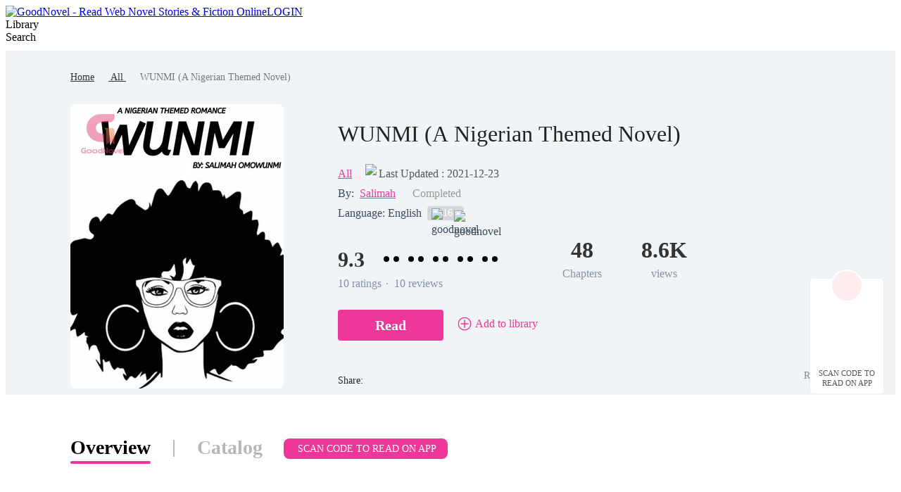

--- FILE ---
content_type: text/html; charset=utf-8
request_url: https://www.goodnovel.com/book/WUNMI-A-Nigerian-Themed-Novel_21000003086
body_size: 55504
content:
<!DOCTYPE html>
<html lang="en" dir="ltr">

<head>
  <meta charset="utf-8" />
  <meta name="ROBOTS" content="index, follow"/>
  <!-- TDK -->
  <title>WUNMI (A Nigerian Themed Novel) - Read Online Free by Salimah | GoodNovel</title>
  <meta name="description" content="WUNMI (A Nigerian Themed Novel) is a  novel written by Salimah that covers CEO, Secretary, Betrayal. Read full chapters of this story online on GoodNovel." />
  <meta name="keywords" content=" stories, read the novel WUNMI (A Nigerian Themed Novel) online,  online stories WUNMI (A Nigerian Themed Novel) PDF" />
  <link rel="apple-touch-icon" href="/static/APPicon192.png" />
  <meta rel="apple-mobile-web-app-title" content="GoodNovel" />
  <meta rel="apple-mobile-web-app-capable" content="yes" />
  <meta rel="apple-mobile-web-app-status-bar-style" content="rgb(249 ,67 ,165)" />
  <link rel="shortcut icon" type="image/x-icon" href="/static/favicon.ico" />
  <meta name="viewport" content="user-scalable=0,width=device-width, initial-scale=1.0" />
  <meta property="fb:pages" content="102146935176234" />
  <link rel="dns-prefetch" href="https://accounts.google.com" />
  <link rel="dns-prefetch" href="https://www.googletagmanager.com" />
  <link rel="preconnect" href="https://acfs1.goodnovel.com" />
  <link rel="preconnect" href="https://acf.goodnovel.com" />
  <link rel="preconnect" href="https://fonts.googleapis.com">
  <link rel="preconnect" href="https://fonts.gstatic.com" crossorigin>
	<!-- <link rel="preload" href="https://fonts.googleapis.com/css2?family=Roboto:ital,wght@0,100..900&family=Gilda+Display&family=Nunito:ital@0;1&display=swap" as="style" onload="this.onload=null;this.rel='stylesheet'"> -->
  <link rel="preload" href="https://fonts.googleapis.com/css2?family=Poppins:ital,wght@0,400;0,500;0,600;0,700;0,800;0,900&family=Gilda+Display&family=Nunito:ital@0;1&display=swap" as="style" onload="this.onload=null;this.rel='stylesheet'">
  <style type="text/css" media="print">
    * {
      display: none;
    }
  </style>
  <link rel="canonical" href="https://www.goodnovel.com/book/WUNMI-A-Nigerian-Themed-Novel_21000003086" /> <meta itemprop="name" content="WUNMI (A Nigerian Themed Novel) - Read Online Free by Salimah | GoodNovel">
                    <meta itemprop="description" content="WUNMI (A Nigerian Themed Novel) is a  novel written by Salimah that covers CEO, Secretary, Betrayal. Read full chapters of this story online on GoodNovel.">
                    <meta itemprop="image" content="https://acf.goodnovel.com/book/202208/WUNMI-A-Nigerian-Themed-Novel/804927ee04a2643bd18756bd9d2ecbad66ade0f607e8aabeae5ee11f471b4b9a.jpg?v=1&p=1&w=1080&a=webp">
                    <!-- WhatsApp -->
                    <meta name="whatsapp:url" content="https://www.goodnovel.com/book/WUNMI-A-Nigerian-Themed-Novel_21000003086">
                    <meta name="whatsapp:title" content="WUNMI (A Nigerian Themed Novel) - Read Online Free by Salimah | GoodNovel">
                    <!-- Twitter Card data -->
                    <meta name="twitter:card" content="summary">
                    <meta name="twitter:site" content="https://www.goodnovel.com/book/WUNMI-A-Nigerian-Themed-Novel_21000003086">
                    <meta name="twitter:title" content="WUNMI (A Nigerian Themed Novel) - Read Online Free by Salimah | GoodNovel">
                    <meta name="twitter:description" content="WUNMI (A Nigerian Themed Novel) is a  novel written by Salimah that covers CEO, Secretary, Betrayal. Read full chapters of this story online on GoodNovel.">
                    <meta name="twitter:image" content="https://acf.goodnovel.com/book/202208/WUNMI-A-Nigerian-Themed-Novel/804927ee04a2643bd18756bd9d2ecbad66ade0f607e8aabeae5ee11f471b4b9a.jpg?v=1&p=1&w=1080&a=webp"> 
                    <!-- Open Graph data -->
                    <meta property="og:title" content="WUNMI (A Nigerian Themed Novel) - Read Online Free by Salimah | GoodNovel" />
                    <meta property="og:type" content="website" />
                    <meta property="og:url" content="https://www.goodnovel.com/book/WUNMI-A-Nigerian-Themed-Novel_21000003086" />
                    <meta property="og:image" content="https://acf.goodnovel.com/book/202208/WUNMI-A-Nigerian-Themed-Novel/804927ee04a2643bd18756bd9d2ecbad66ade0f607e8aabeae5ee11f471b4b9a.jpg?v=1&p=1&w=1080&a=webp" />
                    <meta property="og:description" content="WUNMI (A Nigerian Themed Novel) is a  novel written by Salimah that covers CEO, Secretary, Betrayal. Read full chapters of this story online on GoodNovel." /><meta property="og:image:width" content="1080" />
        <meta property="og:image:height" content="1440" /><meta content="max-image-preview:large" name="robots"> 
        <script type="application/ld+json">
        [
            {
                "@context": "https://schema.org",
                "@type": "Book",
                "@id": "https://www.goodnovel.com/book/WUNMI-A-Nigerian-Themed-Novel_21000003086",
                "inLanguage": "en",
                "url": "https://www.goodnovel.com/book/WUNMI-A-Nigerian-Themed-Novel_21000003086",
                "name": "WUNMI (A Nigerian Themed Novel)",
                "genre": "null",
                "image":  {
                    "@type": "ImageObject",
                    "url": "https://acf.goodnovel.com/book/202208/WUNMI-A-Nigerian-Themed-Novel/804927ee04a2643bd18756bd9d2ecbad66ade0f607e8aabeae5ee11f471b4b9a.jpg?v=1&p=1"
                },
                "bookFormat": "https://schema.org/EBook",
                "copyrightHolder": "WUNMI (A Nigerian Themed Novel) / GoodNovel",
                "author": {
                    "@type": "Person",
                    "name": "Salimah"
                },
                "description": "The line between Infatuation and Obsession is called Danger. Wunmi decided to accept the job her friend is offering her as she had to help her brother with his school fees. What happens when her new boss is the same guy from her high school? The same guy who broke her heart once? *****Wunmi is not your typical beautiful Nigerian girl.She's sometimes bold, sometimes reserved.Starting work while in final year of her university seemed to be all fun until she met with her new boss, who looked really familiar. She finally found out that he was the same guy who broke her heart before, but she couldn't still stop her self from falling. He breaks her heart again several times, but still she wants him. She herself wasn't stupid, but what can she do during this period of loving him unconditionally? Read it, It's really more than the description. ",
                
                "potentialAction":  {
                    "@type": "ReadAction",
                    "target": {
                        "@type": "EntryPoint",
                        "urlTemplate": "https://www.goodnovel.com/book/WUNMI-A-Nigerian-Themed-Novel_21000003086/Prolouge_74553",
                        "actionPlatform":  [
                            "https://schema.org/DesktopWebPlatform"
                        ]
                    },
                    "expectsAcceptanceOf": {
                        "@type": "Offer",
                        "category": "nologinrequired"
                    }
                }
            }
        ]
        </script> <script type="application/ld+json">
         {
               "@context": "https://schema.org",
               "@type": "BreadcrumbList",
               "itemListElement": 
                  [
                     {
                           "@type": "ListItem",
                           "position": 1,
                           "name": "Home",
                           "item": "https://www.goodnovel.com/"
                     },
                     {
                  "@type": "ListItem",
                  "position": 2,
                  "name": "All",
                  "item": "https://www.goodnovel.com/stories/novels"
            },
            {
                  "@type": "ListItem",
                  "position": 3,
                  "name": "WUNMI (A Nigerian Themed Novel)"
            }
                  ]
      
      }
      </script> 
      <script type="application/ld+json">
        {"@context":"https://schema.org","@type":"ImageObject","contentUrl":"https://acf.goodnovel.com/book/202208/WUNMI-A-Nigerian-Themed-Novel/804927ee04a2643bd18756bd9d2ecbad66ade0f607e8aabeae5ee11f471b4b9a.jpg?v=1&p=1","creator":{"@type":"Organization","name":"GoodNovel","url":"https://www.goodnovel.com"}}
      </script>
      <script type="application/ld+json">
        {"@context":"https://schema.org","@type":"ItemList","itemListElement":[{"@type":"ListItem","position":1,"url":"https://www.goodnovel.com/book/WUNMI-A-Nigerian-Themed-Novel_21000003086/Prolouge_74553"},{"@type":"ListItem","position":2,"url":"https://www.goodnovel.com/book/WUNMI-A-Nigerian-Themed-Novel_21000003086/Chapter-One_74560"},{"@type":"ListItem","position":3,"url":"https://www.goodnovel.com/book/WUNMI-A-Nigerian-Themed-Novel_21000003086/Chapter-Two_75888"},{"@type":"ListItem","position":4,"url":"https://www.goodnovel.com/book/WUNMI-A-Nigerian-Themed-Novel_21000003086/Chapter-Three_77683"},{"@type":"ListItem","position":5,"url":"https://www.goodnovel.com/book/WUNMI-A-Nigerian-Themed-Novel_21000003086/Chapter-Four_78810"},{"@type":"ListItem","position":6,"url":"https://www.goodnovel.com/book/WUNMI-A-Nigerian-Themed-Novel_21000003086/Chapter-Five_78814"},{"@type":"ListItem","position":7,"url":"https://www.goodnovel.com/book/WUNMI-A-Nigerian-Themed-Novel_21000003086/Chapter-Six_81457"},{"@type":"ListItem","position":8,"url":"https://www.goodnovel.com/book/WUNMI-A-Nigerian-Themed-Novel_21000003086/Chapter-Seven_81459"},{"@type":"ListItem","position":9,"url":"https://www.goodnovel.com/book/WUNMI-A-Nigerian-Themed-Novel_21000003086/Chapter-Eight_84837"},{"@type":"ListItem","position":10,"url":"https://www.goodnovel.com/book/WUNMI-A-Nigerian-Themed-Novel_21000003086/Chapter-Nine_106010"}]}
      </script>
    
    <script type="application/ld+json">
      {"@context":"https://schema.org","@type":"Article","mainEntityOfPage":[{"@type":"WebPage","@id":"https://www.goodnovel.com/book/WUNMI-A-Nigerian-Themed-Novel_21000003086"}],"headline":"WUNMI (A Nigerian Themed Novel)","image":["https://acf.goodnovel.com/book/202208/WUNMI-A-Nigerian-Themed-Novel/804927ee04a2643bd18756bd9d2ecbad66ade0f607e8aabeae5ee11f471b4b9a.jpg?v=1&p=1"],"datePublished":"2021-09-23T10:33:52.000Z","dateModified":"2021-12-23T23:09:13.000Z","author":[{"@type":"Person","name":"Salimah"}],"publisher":{"@type":"Organization","name":"GoodNovel","url":"https://www.goodnovel.com"}}
    </script>
  
    <script type="application/ld+json">
      {"@context":"https://schema.org","@type":"SoftwareApplication","name":"GoodNovel","applicationCategory":"EntertainmentApplication","aggregateRating":{"@type":"AggregateRating","ratingValue":4.5,"ratingCount":622044},"offers":{"@type":"Offer","price":0}}
    </script>
  
  <script>
    window.addEventListener("keydown", function (e) { if (e.keyCode == 83 && (navigator.platform.match("Mac") ? e.metaKey : e.ctrlKey)) { e.preventDefault() } });
  </script>
  
  <!-- 防止iframe嵌入的JavaScript检测 -->
  <script>
    // 检测是否在iframe中运行
    if (window.top !== window.self) {
      // 如果在iframe中，尝试跳出
      try {
        window.top.location = window.self.location;
      } catch (e) {
        // 如果跨域限制阻止跳出，显示警告或重定向
        document.body.innerHTML = '<div style="text-align:center;padding:50px;font-size:18px;">此页面不允许在框架中显示</div>';
      }
    }
  </script>
<link rel="preload" href="https://acfs1.goodnovel.com/dist/manifest.ae4dd0014fb754aa79f1.js" as="script"><link rel="preload" href="https://acfs1.goodnovel.com/dist/vendor.bcae3778a0db32cc348e.js" as="script"><link rel="preload" href="https://acfs1.goodnovel.com/dist/app.af39802cefd9d77ec8ea.js" as="script"><link rel="preload" href="https://acfs1.goodnovel.com/dist/common.af39802cefd9d77ec8ea.css" as="style"><link rel="stylesheet" href="https://acfs1.goodnovel.com/dist/common.af39802cefd9d77ec8ea.css"><style data-vue-ssr-id="59f8c5c0:0 debd3eee:0 7da648af:0 29c5b437:0 3e36647c:0 5bd428fe:0 6a47b17c:0 fbe05dc0:0 265ff6f0:0 039feeaa:0 d8210a7c:0 217dfc06:0 53a58a2c:0 8a144114:0 adae9e54:0 0d3e3d33:0">.index[data-v-1e4f73b2]{min-width:1200px}.container-box[data-v-1e4f73b2]{width:100%;position:relative;-webkit-box-sizing:border-box;box-sizing:border-box}.copy[data-v-1e4f73b2]{line-height:35px;background:#343255;color:hsla(0,0%,100%,.6);font-size:14px}[dir] .copy[data-v-1e4f73b2]{text-align:center;margin-top:-20px;padding-bottom:40px}.search-enter-active[data-v-1e4f73b2],.search-leave-active[data-v-1e4f73b2]{-webkit-transition:all .25s ease-in-out;transition:all .25s ease-in-out}.search-enter[data-v-1e4f73b2],.search-leave-to[data-v-1e4f73b2]{opacity:0}.download[data-v-1e4f73b2]{position:fixed;z-index:99;bottom:160px;width:80px;background:#fff}[dir] .download[data-v-1e4f73b2]{padding:39px 12px 8px;border-radius:6px;border:1px solid rgba(0,0,0,.06)}[dir=ltr] .download[data-v-1e4f73b2]{right:24px}[dir=rtl] .download[data-v-1e4f73b2]{left:24px}.download span[data-v-1e4f73b2]{display:block;font-weight:500;font-size:11px;color:#555;line-height:14px}[dir] .download span[data-v-1e4f73b2]{margin-top:8px;text-align:center}.download-logo[data-v-1e4f73b2]{position:absolute;top:-14px}[dir=ltr] .download-logo[data-v-1e4f73b2]{left:50%;-webkit-transform:translateX(-50%);transform:translateX(-50%)}[dir=rtl] .download-logo[data-v-1e4f73b2]{right:50%;-webkit-transform:translateX(50%);transform:translateX(50%)}.download-logo-border[data-v-1e4f73b2]{width:48px;height:48px;background:#fff}[dir] .download-logo-border[data-v-1e4f73b2]{border-radius:48px;border:1px solid rgba(0,0,0,.06)}.download-logo-cover[data-v-1e4f73b2]{position:absolute;top:14px;height:36px;width:50px;background:#fff}.download-logo-img[data-v-1e4f73b2]{position:absolute;top:3px;width:42px;height:42px;background:#ffeded}[dir] .download-logo-img[data-v-1e4f73b2]{border-radius:42px;background-image:url(https://acfs1.goodnovel.com/dist/src/assets/images/common/29dc4f9c-logo_home.png);background-size:20px 22px;background-position:50%;background-repeat:no-repeat}[dir=ltr] .download-logo-img[data-v-1e4f73b2]{left:50%;-webkit-transform:translateX(-50%);transform:translateX(-50%)}[dir=rtl] .download-logo-img[data-v-1e4f73b2]{right:50%;-webkit-transform:translateX(50%);transform:translateX(50%)}[data-v-1e4f73b2] .head_box{height:64px}
.tab[data-v-1e0dde6c]{width:1080px}[dir] .tab[data-v-1e0dde6c]{margin:50px auto 0}.tab-item[data-v-1e0dde6c]{display:inline-block;height:38px;font-size:28px;font-weight:600;color:#b7b7b7;line-height:38px;position:relative}[dir] .tab-item[data-v-1e0dde6c]{padding:5px 0;cursor:pointer}.tab-split[data-v-1e0dde6c]{display:inline-block;width:2px;height:24px;background:#b7b7b7;position:relative;top:4px}[dir] .tab-split[data-v-1e0dde6c]{margin:0 32px}.tab-active[data-v-1e0dde6c]{font-weight:600;color:#000;line-height:40px}.tab-active[data-v-1e0dde6c]:after{position:absolute;bottom:0;content:""}[dir] .tab-active[data-v-1e0dde6c]:after{border-bottom:4px solid #ee3799;border-radius:2px}[dir=ltr] .tab-active[data-v-1e0dde6c]:after,[dir=rtl] .tab-active[data-v-1e0dde6c]:after{left:0;right:0}.tab .downloadapptag[data-v-1e0dde6c]{background:#ee3799;font-size:14px;font-weight:500;color:#fff;position:relative;top:-3px}[dir] .tab .downloadapptag[data-v-1e0dde6c]{border-radius:8px;padding:7px 16px;cursor:pointer}[dir=ltr] .tab .downloadapptag[data-v-1e0dde6c]{margin-left:30px}[dir=rtl] .tab .downloadapptag[data-v-1e0dde6c]{margin-right:30px}.tab .downloadapptag:hover .downloadapptag-qrcode[data-v-1e0dde6c]{display:block}.tab .downloadapptag-qrcode[data-v-1e0dde6c]{display:none;top:53px}[dir=ltr] .tab .downloadapptag-qrcode[data-v-1e0dde6c]{left:50%;-webkit-transform:translateX(-50%);transform:translateX(-50%)}[dir=rtl] .tab .downloadapptag-qrcode[data-v-1e0dde6c]{right:50%;-webkit-transform:translateX(50%);transform:translateX(50%)}.book-info-null[data-v-1e0dde6c]{min-height:800px;-webkit-box-sizing:border-box;box-sizing:border-box;background:#fff}.bookinfo[data-v-1e0dde6c]{overflow:hidden;min-width:1200px;background:#fff}[dir] .bookinfo[data-v-1e0dde6c]{padding-bottom:56px}.bi_banner[data-v-1e0dde6c]{min-width:1200px;background:#f1f4f6 url(https://acfs1.goodnovel.com/dist/src/assets/images/book/553e334d-10.png) no-repeat center 0}[dir] .bi_banner[data-v-1e0dde6c]{margin:0 auto;background-size:100% 100%}.bib_box[data-v-1e0dde6c]{-webkit-box-sizing:border-box;box-sizing:border-box}[dir] .bib_box[data-v-1e0dde6c]{margin:0 auto;text-align:center;padding-top:28px}.bib_box .nr-breadcrumb[data-v-1e0dde6c]{width:1080px}[dir] .bib_box .nr-breadcrumb[data-v-1e0dde6c]{margin:0 auto 28px}[dir=ltr] .bib_box .nr-breadcrumb[data-v-1e0dde6c]{text-align:left}[dir=rtl] .bib_box .nr-breadcrumb[data-v-1e0dde6c]{text-align:right}.bib_img[data-v-1e0dde6c]{position:relative;display:inline-block;width:303px;height:404px;background:url(https://acfs1.goodnovel.com/dist/src/assets/images/book/0b7479e2-11.png) no-repeat -13px bottom;vertical-align:middle}[dir=ltr] .bib_img[data-v-1e0dde6c]{padding:0 77px 0 140px;margin-left:-140px}[dir=rtl] .bib_img[data-v-1e0dde6c]{padding:0 140px 0 77px;margin-right:-140px}.bib_img_label[data-v-1e0dde6c]{position:absolute;top:0;height:21px;background:-webkit-gradient(linear,left top,right top,from(#fde5ae),to(#edb54f));background:linear-gradient(90deg,#fde5ae,#edb54f);line-height:21px;font-weight:600;font-size:14px;color:#522500}[dir] .bib_img_label[data-v-1e0dde6c]{padding:0 8px}[dir=ltr] .bib_img_label[data-v-1e0dde6c]{right:85px;border-radius:0 8px 0 8px}[dir=rtl] .bib_img_label[data-v-1e0dde6c]{left:85px;border-radius:8px 0 8px 0}.bid_more_chapter[data-v-1e0dde6c]{display:block;width:190px;height:44px;background:#ee3799;line-height:44px;font-weight:500;font-size:14px;color:#fff}[dir] .bid_more_chapter[data-v-1e0dde6c]{margin:0 auto;border-radius:4px;text-align:center}[dir=rtl] .bib_img[data-v-1e0dde6c]{background:none}.bib_img img[data-v-1e0dde6c]{display:block;height:404px;width:303px;background:url(https://acfs1.goodnovel.com/dist/src/assets/images/book/43949cad-default_cover.png)}[dir] .bib_img img[data-v-1e0dde6c]{border-radius:8px;background-size:100% 100%}.bib_info[data-v-1e0dde6c]{display:-webkit-box;display:-ms-flexbox;display:flex;-webkit-box-flex:1;-ms-flex:1;flex:1;-webkit-box-orient:vertical;-webkit-box-direction:normal;-ms-flex-direction:column;flex-direction:column;-webkit-box-pack:justify;-ms-flex-pack:justify;justify-content:space-between;vertical-align:middle;position:relative}[dir=ltr] .bib_info[data-v-1e0dde6c]{text-align:left}[dir=rtl] .bib_info[data-v-1e0dde6c]{text-align:right}.bib_info h1[data-v-1e0dde6c]{overflow:hidden;font-size:32px;color:#222;font-weight:500;line-height:42px;display:-webkit-box;-webkit-box-orient:vertical;-webkit-line-clamp:2;max-width:700px}.bibio_li .book_status[data-v-1e0dde6c]{height:22px;font-size:16px;color:#999;line-height:22px}[dir=ltr] .bibio_li .book_status[data-v-1e0dde6c]{margin-left:24px}[dir=rtl] .bibio_li .book_status[data-v-1e0dde6c]{margin-right:24px}.bibio_li a[data-v-1e0dde6c]{font-size:16px;color:#ee3799}.bibio_li a[data-v-1e0dde6c]:hover{text-decoration:underline}.bibio_li_book_update[data-v-1e0dde6c]{display:-webkit-box;display:-ms-flexbox;display:flex;-webkit-box-pack:center;-ms-flex-pack:center;justify-content:center;-webkit-box-align:center;-ms-flex-align:center;align-items:center;font-size:0}[dir=ltr] .bibio_li_book_update[data-v-1e0dde6c]{padding-left:11px}[dir=rtl] .bibio_li_book_update[data-v-1e0dde6c]{padding-right:11px}.bibio_li_book_update .clock[data-v-1e0dde6c]{width:15px}[dir=ltr] .bibio_li_book_update .clock[data-v-1e0dde6c]{margin-right:4px}[dir=rtl] .bibio_li_book_update .clock[data-v-1e0dde6c]{margin-left:4px}.bibio_li_book_update .update-txt[data-v-1e0dde6c]{font-weight:400;font-size:16px;color:#555;line-height:19px}[dir=ltr] .bibio_li_book_update .update-txt[data-v-1e0dde6c]{text-align:left}[dir=rtl] .bibio_li_book_update .update-txt[data-v-1e0dde6c]{text-align:right}.bibi_other[data-v-1e0dde6c]{height:28px;line-height:28px;font-size:16px;display:-webkit-box;display:-ms-flexbox;display:flex;-webkit-box-align:center;-ms-flex-align:center;align-items:center;color:#3a4a5a}[dir] .bibi_other.lang[data-v-1e0dde6c]{margin-bottom:15px}.bibio_li[data-v-1e0dde6c]{height:28px;white-space:nowrap;line-height:28px}[dir=ltr] .bibio_li[data-v-1e0dde6c]{float:left;margin-right:8px}[dir=rtl] .bibio_li[data-v-1e0dde6c]{float:right;margin-left:8px}.bibio_li_label[data-v-1e0dde6c]{height:20px;background:rgba(0,0,0,.12);display:-webkit-box;display:-ms-flexbox;display:flex;-webkit-box-align:center;-ms-flex-align:center;align-items:center}[dir] .bibio_li_label[data-v-1e0dde6c]{border-radius:4px;padding:0 6px;margin-top:1px}[dir=ltr] .bibio_li_label[data-v-1e0dde6c]{float:left}[dir=rtl] .bibio_li_label[data-v-1e0dde6c]{float:right}.bibio_li_label span[data-v-1e0dde6c]{font-size:14px;font-weight:400;color:#fff}[dir] .bibio_li_label span[data-v-1e0dde6c]{padding:0 2px}.bibio_li strong[data-v-1e0dde6c]{font-size:16px;font-weight:400;color:rgba(58,74,90,.6);line-height:28px}.auth a[data-v-1e0dde6c]{font-weight:500}.bibio_li span[data-v-1e0dde6c]{font-size:16px;color:#ee3799}.alpha_contain[data-v-1e0dde6c]{height:40px}.alpha[data-v-1e0dde6c]{overflow:hidden}[dir=ltr] .alpha .item[data-v-1e0dde6c]{float:left}[dir=rtl] .alpha .item[data-v-1e0dde6c]{float:right}.alpha .item img[data-v-1e0dde6c]{width:40px;height:40px;vertical-align:middle;position:relative}.alpha .item span[data-v-1e0dde6c]{display:inline-block;height:32px;background:#ffddef;line-height:32px;font-size:20px;color:#ee3799;vertical-align:middle}[dir] .alpha .item span[data-v-1e0dde6c]{border-radius:16px;text-align:center}[dir=ltr] .alpha .item span[data-v-1e0dde6c]{margin:0 32px 0 -24px;padding:0 14px 0 30px}[dir=rtl] .alpha .item span[data-v-1e0dde6c]{margin:0 -24px 0 32px;padding:0 30px 0 14px}.alpha .item span.pack[data-v-1e0dde6c]{background:#dce8f0;color:#007ad1}.bibi_record[data-v-1e0dde6c]{overflow:hidden}[dir] .bibi_record[data-v-1e0dde6c]{margin-bottom:26px}.bibi_record .home_rate[data-v-1e0dde6c]{font-size:30px;display:inline-block}[dir=ltr] .bibi_record .home_rate[data-v-1e0dde6c]{margin-right:10px}[dir=rtl] .bibi_record .home_rate[data-v-1e0dde6c]{margin-left:10px}[dir=ltr] .bibi_record .home_rate.noRate[data-v-1e0dde6c]{margin-right:0}[dir=rtl] .bibi_record .home_rate.noRate[data-v-1e0dde6c]{margin-left:0}.bibi_record .rating-dot[data-v-1e0dde6c]{display:inline-block;position:relative;top:-4px;font-size:16px}[dir=ltr] .bibi_record .rating-dot[data-v-1e0dde6c]{margin:0 4px 0 6px}[dir=rtl] .bibi_record .rating-dot[data-v-1e0dde6c]{margin:0 6px 0 4px}.bibir_li[data-v-1e0dde6c]{overflow:hidden}[dir=ltr] .bibir_li[data-v-1e0dde6c]{float:left;margin-right:56px}[dir=rtl] .bibir_li[data-v-1e0dde6c]{float:right;margin-left:56px}.bibir_li span[data-v-1e0dde6c],.bibir_li strong[data-v-1e0dde6c]{display:block}[dir] .bibir_li span[data-v-1e0dde6c],[dir] .bibir_li strong[data-v-1e0dde6c]{text-align:center}.bibir_li strong[data-v-1e0dde6c]{height:46px;font-size:32px;font-weight:700;color:#333;line-height:46px}.bibir_li span[data-v-1e0dde6c]{height:22px;font-size:16px;font-weight:500;color:rgba(67,83,102,.6);line-height:22px}.bibi_but[data-v-1e0dde6c]{height:76px;position:relative}.bibi_op[data-v-1e0dde6c]{display:-webkit-box;display:-ms-flexbox;display:flex;-webkit-box-align:center;-ms-flex-align:center;align-items:center;-webkit-box-pack:justify;-ms-flex-pack:justify;justify-content:space-between}[dir] .bibi_op[data-v-1e0dde6c]{margin-bottom:10px}.book_report[data-v-1e0dde6c]{display:-webkit-box;display:-ms-flexbox;display:flex;-webkit-box-align:center;-ms-flex-align:center;align-items:center;font-size:14px;font-weight:400;color:rgba(58,74,90,.6);line-height:21px}[dir] .book_report[data-v-1e0dde6c]{cursor:pointer}.book_report img[data-v-1e0dde6c]{-ms-flex-negative:0;flex-shrink:0}[dir=ltr] .book_report img[data-v-1e0dde6c]{margin-right:2px}[dir=rtl] .book_report img[data-v-1e0dde6c]{margin-left:2px}[dir=ltr] .bibi_but .read-continue-box[data-v-1e0dde6c]{float:left}[dir=rtl] .bibi_but .read-continue-box[data-v-1e0dde6c]{float:right}.bi_dec[data-v-1e0dde6c]{width:1080px}[dir] .bi_dec[data-v-1e0dde6c]{margin:0 auto}.bid_tit[data-v-1e0dde6c]{overflow:hidden}[dir] .bid_tit[data-v-1e0dde6c]{padding-top:45px}.bidt_h2[data-v-1e0dde6c]{position:relative}[dir=ltr] .bidt_h2[data-v-1e0dde6c]{float:left;margin-right:19px}[dir=rtl] .bidt_h2[data-v-1e0dde6c]{float:right;margin-left:19px}.comments .bidt_h2[data-v-1e0dde6c]{overflow:hidden}[dir] .comments .bidt_h2[data-v-1e0dde6c]{float:none;margin-bottom:16px}.bidt_h2 span[data-v-1e0dde6c]{height:23px;width:4px}[dir] .bidt_h2 span[data-v-1e0dde6c]{background-color:#ee3799;border-radius:2px}[dir=ltr] .bidt_h2 span[data-v-1e0dde6c]{float:left;margin:5px 8px 0 0}[dir=rtl] .bidt_h2 span[data-v-1e0dde6c]{float:right;margin:5px 0 0 8px}.bidt_h2 h2[data-v-1e0dde6c],.bidt_h2 strong[data-v-1e0dde6c]{height:33px;color:#000;font-size:24px;font-weight:600;line-height:33px;text-transform:capitalize}[dir=ltr] .bidt_h2 h2[data-v-1e0dde6c],[dir=ltr] .bidt_h2 strong[data-v-1e0dde6c]{float:left}[dir=rtl] .bidt_h2 h2[data-v-1e0dde6c],[dir=rtl] .bidt_h2 strong[data-v-1e0dde6c]{float:right}.bidt_h2 .more[data-v-1e0dde6c]{font-weight:400;font-size:15px;color:#ff3ba4;line-height:33px}[dir=ltr] .bidt_h2 .more[data-v-1e0dde6c]{float:right}[dir=rtl] .bidt_h2 .more[data-v-1e0dde6c]{float:left}.bid_tit .fs_u[data-v-1e0dde6c]{height:28px;font-size:14px;color:#ee3799;line-height:28px;font-weight:400}[dir] .bid_tit .fs_u[data-v-1e0dde6c]{margin:5px 8px 0;padding:0 14px;background-color:#ffebf6;border-radius:22px}[dir=ltr] .bid_tit .fs_u[data-v-1e0dde6c]{float:left}[dir=rtl] .bid_tit .fs_u[data-v-1e0dde6c]{float:right}.bid_p[data-v-1e0dde6c]{overflow:hidden}[dir] .bid_p[data-v-1e0dde6c]{margin-top:8px}.bid_list[data-v-1e0dde6c]{display:-webkit-box;display:-ms-flexbox;display:flex;-ms-flex-wrap:wrap;flex-wrap:wrap}[dir] .bid_list[data-v-1e0dde6c]{margin-bottom:14px}.bid_list li[data-v-1e0dde6c]{-webkit-box-sizing:border-box;box-sizing:border-box;width:50%;background:rgba(251,251,253,0)}[dir] .bid_list li[data-v-1e0dde6c]{padding-bottom:12px;cursor:pointer;margin-top:22px;border-bottom:1px solid #e6e6e6}[dir=ltr] .bid_list li[data-v-1e0dde6c]{padding-right:33px}[dir=rtl] .bid_list li[data-v-1e0dde6c]{padding-left:33px}[dir=ltr] .bid_list li[data-v-1e0dde6c]:nth-child(2n){padding-right:0}[dir=rtl] .bid_list li[data-v-1e0dde6c]:nth-child(2n){padding-left:0}.bid_list h3[data-v-1e0dde6c]{font-size:16px;font-weight:500;color:#3b66f5;line-height:25px;overflow:hidden;text-overflow:ellipsis;white-space:nowrap}[dir] .bid_list h3[data-v-1e0dde6c]{margin-bottom:9px}.bid_list p[data-v-1e0dde6c]{font-size:14px;font-weight:300;color:#666;line-height:21px;overflow:hidden;text-overflow:ellipsis;display:-webkit-box;-webkit-box-orient:vertical;-webkit-line-clamp:2}.bid_time[data-v-1e0dde6c]{display:-webkit-box;display:-ms-flexbox;display:flex;-webkit-box-align:center;-ms-flex-align:center;align-items:center}[dir] .bid_time[data-v-1e0dde6c]{margin-top:8px}.bid_time .clock[data-v-1e0dde6c]{width:15px}[dir=ltr] .bid_time .clock[data-v-1e0dde6c]{margin-right:4px}[dir=rtl] .bid_time .clock[data-v-1e0dde6c]{margin-left:4px}.bid_time .update[data-v-1e0dde6c]{font-weight:400;font-size:12px;color:#999;line-height:14px}[dir=ltr] .bid_time .update[data-v-1e0dde6c]{text-align:left}[dir=rtl] .bid_time .update[data-v-1e0dde6c]{text-align:right}.conbooks[data-v-1e0dde6c]{display:-webkit-box;display:-ms-flexbox;display:flex;-ms-flex-wrap:wrap;flex-wrap:wrap}.conbooks li[data-v-1e0dde6c]{width:523px;height:55px;overflow:hidden;text-overflow:ellipsis;white-space:nowrap;line-height:55px}[dir] .conbooks li[data-v-1e0dde6c]{border-bottom:1px solid #e6e6e6;margin-top:16px}[dir=ltr] .conbooks li[data-v-1e0dde6c]{margin-right:33px}[dir=rtl] .conbooks li[data-v-1e0dde6c]{margin-left:33px}.conbooks li a[data-v-1e0dde6c]{font-size:16px;font-weight:500;color:#3b66f5}[dir=ltr] .conbooks li[data-v-1e0dde6c]:nth-child(2n){margin-right:0}[dir=rtl] .conbooks li[data-v-1e0dde6c]:nth-child(2n){margin-left:0}.bid_p p[data-v-1e0dde6c]{font-size:16px;color:#555;line-height:28px}.bid_p_chapter .title[data-v-1e0dde6c]{font-weight:600;font-size:16px;color:#222;line-height:19px}[dir] .bid_p_chapter .title[data-v-1e0dde6c]{text-align:center;margin-bottom:16px}.bid_p_chapter .bidph[data-v-1e0dde6c]{font-weight:400;font-size:22px;color:#435366;line-height:16px}[dir=ltr] .bid_p_chapter .bidph[data-v-1e0dde6c]{text-align:left}[dir=rtl] .bid_p_chapter .bidph[data-v-1e0dde6c]{text-align:right}.preview-cont[data-v-1e0dde6c]{overflow:hidden;position:relative;color:#435366}.preview-cont-inner[data-v-1e0dde6c]{font-size:16px!important;line-height:24px!important;-webkit-user-select:none;-moz-user-select:none;-ms-user-select:none;user-select:none}.preview-cont-inner[data-v-1e0dde6c] p{min-height:20px}.preview-cont-inner[data-v-1e0dde6c] rt{font-size:.6em!important}.preview-cont-inner[data-v-1e0dde6c] *{font-size:16px!important;-webkit-user-select:none;-moz-user-select:none;-ms-user-select:none;user-select:none}.preview-cont.showmore[data-v-1e0dde6c]{max-height:572px}.preview-cont-placeholder[data-v-1e0dde6c]{position:absolute;top:529px;display:-webkit-box;display:-ms-flexbox;display:flex;-webkit-box-pack:center;-ms-flex-pack:center;justify-content:center;-webkit-box-align:center;-ms-flex-align:center;align-items:center;height:43px;background:-webkit-gradient(linear,left top,left bottom,from(hsla(0,0%,100%,0)),to(#fff));background:linear-gradient(180deg,hsla(0,0%,100%,0),#fff)}[dir=ltr] .preview-cont-placeholder[data-v-1e0dde6c],[dir=rtl] .preview-cont-placeholder[data-v-1e0dde6c]{left:0;right:0}.preview-cont-placeholder span[data-v-1e0dde6c]{display:-webkit-box;display:-ms-flexbox;display:flex;-webkit-box-pack:center;-ms-flex-pack:center;justify-content:center;-webkit-box-align:center;-ms-flex-align:center;align-items:center;height:31px;background:#fff;font-weight:500;font-size:13px;color:#202020}[dir] .preview-cont-placeholder span[data-v-1e0dde6c]{padding:0 16px;-webkit-box-shadow:0 0 12px 0 rgba(0,0,0,.1);box-shadow:0 0 12px 0 rgba(0,0,0,.1);border-radius:24px;cursor:pointer}.preview-cont-placeholder span[data-v-1e0dde6c]:after{content:"";display:block;width:12px;height:12px}[dir] .preview-cont-placeholder span[data-v-1e0dde6c]:after{background-image:url(https://acfs1.goodnovel.com/dist/src/assets/images/book/2a766f27-arrow-down.svg);background-size:100% 100%}[dir=ltr] .preview-cont-placeholder span[data-v-1e0dde6c]:after{margin-left:8px}[dir=rtl] .preview-cont-placeholder span[data-v-1e0dde6c]:after{margin-right:8px}.preview-btns[data-v-1e0dde6c]{display:-webkit-box;display:-ms-flexbox;display:flex;-webkit-box-pack:center;-ms-flex-pack:center;justify-content:center;-webkit-box-align:center;-ms-flex-align:center;align-items:center}[dir] .preview-btns[data-v-1e0dde6c]{margin-top:16px}.preview-btn[data-v-1e0dde6c]{-webkit-box-sizing:border-box;box-sizing:border-box;width:190px;height:44px;line-height:44px;font-weight:400;font-size:14px}[dir] .preview-btn[data-v-1e0dde6c]{border-radius:4px;text-align:center;cursor:pointer}.preview-btn[data-v-1e0dde6c]:first-child{color:#ee3799}[dir] .preview-btn[data-v-1e0dde6c]:first-child{border:1px solid #ee3799}[dir=ltr] .preview-btn[data-v-1e0dde6c]:first-child{margin-right:16px}[dir=rtl] .preview-btn[data-v-1e0dde6c]:first-child{margin-left:16px}.preview-btn[data-v-1e0dde6c]:last-child{position:relative;background:#ee3799;color:#fff}.preview-btn:last-child:hover .preview-qrcode[data-v-1e0dde6c]{display:block}.preview-qrcode[data-v-1e0dde6c]{display:none;top:64px}.bidp_more[data-v-1e0dde6c]{position:relative;top:0}[dir=ltr] .bidp_more[data-v-1e0dde6c]{left:0}[dir=rtl] .bidp_more[data-v-1e0dde6c]{right:0}.bidp_more p[data-v-1e0dde6c]{overflow:hidden;height:84px}.bidp_more_but[data-v-1e0dde6c]{display:none;position:absolute;bottom:0;height:28px;white-space:nowrap;background:#fff;background:linear-gradient(90deg,hsla(0,0%,100%,0),#fff 16px);font-size:16px;color:#5698e9;line-height:28px}[dir=ltr] .bidp_more_but[data-v-1e0dde6c]{right:0;padding-left:26px}[dir=rtl] .bidp_more_but[data-v-1e0dde6c]{left:0;padding-right:26px}.bidp_more .bidp_more_but[data-v-1e0dde6c]{display:block}.bi_may_like_box[data-v-1e0dde6c],.fellow[data-v-1e0dde6c]{overflow:hidden;width:1080px}[dir] .bi_may_like_box[data-v-1e0dde6c],[dir] .fellow[data-v-1e0dde6c]{margin:0 auto}[dir] .add-shelf-box[data-v-1e0dde6c]{margin-top:10px}[dir=ltr] .add-shelf-box[data-v-1e0dde6c]{float:left;margin-left:20px}[dir=rtl] .add-shelf-box[data-v-1e0dde6c]{float:right;margin-right:20px}.to_reader[data-v-1e0dde6c]{width:1080px}[dir] .to_reader[data-v-1e0dde6c]{padding-top:48px;padding-bottom:8px;margin:0 auto}.to_reader h3[data-v-1e0dde6c]{font-size:24px;font-weight:600;color:#000;line-height:35px;position:relative}[dir] .to_reader h3[data-v-1e0dde6c]{margin-bottom:19px}[dir=ltr] .to_reader h3[data-v-1e0dde6c]{padding-left:12px}[dir=rtl] .to_reader h3[data-v-1e0dde6c]{padding-right:12px}.to_reader h3[data-v-1e0dde6c]:before{width:4px;height:23px;background:#ee3799;content:"";position:absolute;top:5px}[dir] .to_reader h3[data-v-1e0dde6c]:before{border-radius:1px}[dir=ltr] .to_reader h3[data-v-1e0dde6c]:before{left:0}[dir=rtl] .to_reader h3[data-v-1e0dde6c]:before{right:0}.to_reader p[data-v-1e0dde6c]{font-size:16px;font-weight:400;color:#435366;line-height:28px}.to_reader p[data-v-1e0dde6c] u{text-decoration:underline}.comments[data-v-1e0dde6c]{width:1080px}[dir] .comments[data-v-1e0dde6c]{margin:40px auto}.comments .title[data-v-1e0dde6c]{font-weight:700;color:#435366;font-size:32px}[dir] .comments .title[data-v-1e0dde6c]{margin-bottom:16px}.fellow_from[data-v-1e0dde6c]{height:70px;overflow:hidden}.fellow_from h2[data-v-1e0dde6c]{color:#435366;line-height:28px;overflow:hidden;text-overflow:ellipsis;max-height:56px;font-size:20px;font-weight:400;display:-webkit-box;-webkit-box-orient:vertical;-webkit-line-clamp:2}.fellow_from h2 white-space:nowrap strong[data-v-1e0dde6c]{font-weight:400}.fellow_from h2 em[data-v-1e0dde6c]{font-size:20px;font-style:normal}.fellow_from h2 a[data-v-1e0dde6c]{color:#ee3799;font-size:20px}.report_mask[data-v-1e0dde6c]{position:fixed;width:100%;height:100%;bottom:0;top:0;z-index:999;background:rgba(0,0,0,.6)}[dir=ltr] .report_mask[data-v-1e0dde6c]{left:0}[dir=rtl] .report_mask[data-v-1e0dde6c]{right:0}.report_mask_content[data-v-1e0dde6c]{position:absolute;width:442px;height:540px;background:#fff;top:50%;overflow:hidden}[dir] .report_mask_content[data-v-1e0dde6c]{border-radius:6px}[dir=ltr] .report_mask_content[data-v-1e0dde6c]{left:50%;-webkit-transform:translate(-50%,-50%);transform:translate(-50%,-50%)}[dir=rtl] .report_mask_content[data-v-1e0dde6c]{right:50%;-webkit-transform:translate(50%,-50%);transform:translate(50%,-50%)}.report_mask_border[data-v-1e0dde6c]{-webkit-box-sizing:border-box;box-sizing:border-box;height:100%;position:relative}[dir] .report_mask_border[data-v-1e0dde6c]{padding:18px 24px 0}[dir=ltr] .report_mask_border[data-v-1e0dde6c]{border-left:4px solid #ee3799}[dir=rtl] .report_mask_border[data-v-1e0dde6c]{border-right:4px solid #ee3799}.report_mask_border .close[data-v-1e0dde6c]{position:absolute;top:16px;width:16px}[dir] .report_mask_border .close[data-v-1e0dde6c]{cursor:pointer}[dir=ltr] .report_mask_border .close[data-v-1e0dde6c]{right:16px}[dir=rtl] .report_mask_border .close[data-v-1e0dde6c]{left:16px}.report_mask_border h2[data-v-1e0dde6c]{font-size:24px;font-weight:600;color:#000;line-height:35px}[dir] .report_mask_border h2[data-v-1e0dde6c]{text-align:center;margin-bottom:24px}.report_mask_border p[data-v-1e0dde6c]{width:394px;height:40px;background:#f5f5f5;overflow:hidden;text-overflow:ellipsis;white-space:nowrap;font-size:14px;font-weight:400;color:#3a4a5a;line-height:40px}[dir] .report_mask_border p[data-v-1e0dde6c]{border-radius:4px;margin-bottom:30px}[dir=ltr] .report_mask_border p[data-v-1e0dde6c]{padding-left:8px}[dir=rtl] .report_mask_border p[data-v-1e0dde6c]{padding-right:8px}.report_mask_border h3[data-v-1e0dde6c]{font-size:18px;font-weight:600;color:#000;line-height:27px}[dir] .report_mask_border h3[data-v-1e0dde6c]{margin-bottom:8px}.report_mask_border h3.must[data-v-1e0dde6c]{position:relative}[dir=ltr] .report_mask_border h3.must[data-v-1e0dde6c]{padding-left:12px}[dir=rtl] .report_mask_border h3.must[data-v-1e0dde6c]{padding-right:12px}.report_mask_border h3.must[data-v-1e0dde6c]:before{content:"*";position:absolute;top:4px;color:red}[dir=ltr] .report_mask_border h3.must[data-v-1e0dde6c]:before{left:0}[dir=rtl] .report_mask_border h3.must[data-v-1e0dde6c]:before{right:0}.report_mask_border .select[data-v-1e0dde6c]{position:relative}[dir] .report_mask_border .select[data-v-1e0dde6c]{margin-bottom:30px}.report_mask_border .select[data-v-1e0dde6c]:after{position:absolute;content:url(https://acfs1.goodnovel.com/dist/src/assets/images/common/9f159ab8-arrow-down.svg);top:10px;width:20px}[dir=ltr] .report_mask_border .select[data-v-1e0dde6c]:after{right:0}[dir=rtl] .report_mask_border .select[data-v-1e0dde6c]:after{left:0}.report_mask_border .select h1[data-v-1e0dde6c]{width:100%;height:40px;font-size:14px;font-weight:400;color:#bdbdbd;line-height:40px;overflow:hidden;text-overflow:ellipsis;white-space:nowrap}[dir] .report_mask_border .select h1[data-v-1e0dde6c]{border-bottom:1px solid #e0e0e0;cursor:pointer}.report_mask_border .select h1.selected[data-v-1e0dde6c]{color:#000}.report_mask_border .select ul[data-v-1e0dde6c]{position:absolute;top:40px;width:100%;z-index:3;background:#fff}[dir] .report_mask_border .select ul[data-v-1e0dde6c]{-webkit-box-shadow:0 9px 28px 0 rgba(0,0,0,.08);box-shadow:0 9px 28px 0 rgba(0,0,0,.08);border-radius:2px}[dir=ltr] .report_mask_border .select ul[data-v-1e0dde6c]{left:0}[dir=rtl] .report_mask_border .select ul[data-v-1e0dde6c]{right:0}.report_mask_border .select ul li[data-v-1e0dde6c]{width:100%;height:32px;overflow:hidden;text-overflow:ellipsis;white-space:nowrap;font-size:14px;font-weight:400;color:#3a4a5a;line-height:32px;background:#fff;-webkit-box-sizing:border-box;box-sizing:border-box}[dir] .report_mask_border .select ul li[data-v-1e0dde6c]{cursor:pointer}[dir=ltr] .report_mask_border .select ul li[data-v-1e0dde6c]{padding-left:18px}[dir=rtl] .report_mask_border .select ul li[data-v-1e0dde6c]{padding-right:18px}.report_mask_border .select ul li.active[data-v-1e0dde6c]{color:#ee3799;background:#ffebf6}.report_mask_border .select ul li.active[data-v-1e0dde6c]:hover{background:#ffebf6}[dir] .report_mask_border .select ul li[data-v-1e0dde6c]:hover{background-color:#f7f7f7}.report_mask_border .textare[data-v-1e0dde6c]{position:relative}[dir] .report_mask_border .textare[data-v-1e0dde6c]{margin-bottom:10px}.report_mask_border .tips[data-v-1e0dde6c]{position:absolute;font-size:14px;font-weight:400;color:red;line-height:21px;bottom:-26px}[dir=ltr] .report_mask_border .tips[data-v-1e0dde6c]{left:0}[dir=rtl] .report_mask_border .tips[data-v-1e0dde6c]{right:0}.report_mask_border .textare textarea[data-v-1e0dde6c]{width:100%;height:100px;-webkit-box-sizing:border-box;box-sizing:border-box;background:#f5f5f5;min-width:394px;max-width:2924px;min-height:80px;max-height:80px;display:block}[dir] .report_mask_border .textare textarea[data-v-1e0dde6c]{padding:10px;border-radius:4px 4px 0 0}.textare .textTotal[data-v-1e0dde6c]{font-size:13px;font-weight:400;color:#bdbdbd;line-height:20px;height:20px;-webkit-box-sizing:border-box;box-sizing:border-box;background:#f5f5f5}[dir] .textare .textTotal[data-v-1e0dde6c]{border-radius:0 0 4px 4px}[dir=ltr] .textare .textTotal[data-v-1e0dde6c]{text-align:right;padding-right:10px}[dir=rtl] .textare .textTotal[data-v-1e0dde6c]{text-align:left;padding-left:10px}.report_mask_border .btn[data-v-1e0dde6c]{width:300px;height:44px;background:#ee3799;line-height:44px;font-size:18px;font-weight:500;color:#fff}[dir] .report_mask_border .btn[data-v-1e0dde6c]{border-radius:4px;text-align:center;cursor:pointer;margin:40px auto 0}.percent[data-v-1e0dde6c]{display:-webkit-box;display:-ms-flexbox;display:flex;-webkit-box-align:center;-ms-flex-align:center;align-items:center}[dir] .percent[data-v-1e0dde6c]{padding-bottom:16px}.percent-list[data-v-1e0dde6c]{-webkit-box-flex:1;-ms-flex:1;flex:1}[dir=ltr] .percent-list[data-v-1e0dde6c]{padding-right:16px;border-right:1px solid #c2c2c2}[dir=rtl] .percent-list[data-v-1e0dde6c]{padding-left:16px;border-left:1px solid #c2c2c2}.percent-item[data-v-1e0dde6c]{display:-webkit-box;display:-ms-flexbox;display:flex;-webkit-box-align:center;-ms-flex-align:center;align-items:center}[dir] .percent-item[data-v-1e0dde6c]{margin-bottom:12px}.percent-index[data-v-1e0dde6c]{width:34px;font-size:16px;color:#333}[dir] .percent-index[data-v-1e0dde6c]{text-align:center}[dir=ltr] .percent-index[data-v-1e0dde6c]{margin-right:12px}[dir=rtl] .percent-index[data-v-1e0dde6c]{margin-left:12px}.percent-bar[data-v-1e0dde6c]{display:-webkit-box;display:-ms-flexbox;display:flex;-webkit-box-align:center;-ms-flex-align:center;align-items:center;-webkit-box-flex:1;-ms-flex:1;flex:1;height:24px;background:#f5f5f5}[dir] .percent-bar[data-v-1e0dde6c]{border-radius:4px}.percent-bar-inner[data-v-1e0dde6c]{width:20%;height:100%;background:#ffc758}[dir] .percent-bar-inner[data-v-1e0dde6c]{border-radius:4px}[dir=ltr] .percent-bar-inner[data-v-1e0dde6c]{margin-right:12px}[dir=rtl] .percent-bar-inner[data-v-1e0dde6c]{margin-left:12px}.percent-num[data-v-1e0dde6c]{width:80px;font-size:16px;color:#555}[dir=ltr] .percent-num[data-v-1e0dde6c]{margin-left:4px}[dir=rtl] .percent-num[data-v-1e0dde6c]{margin-right:4px}.percent-rating[data-v-1e0dde6c]{display:-webkit-box;display:-ms-flexbox;display:flex;-webkit-box-orient:vertical;-webkit-box-direction:normal;-ms-flex-direction:column;flex-direction:column;-webkit-box-align:center;-ms-flex-align:center;align-items:center;-ms-flex-negative:0;flex-shrink:0;width:409px}.percent-rating-num[data-v-1e0dde6c]{line-height:41px;font-weight:500;font-size:32px;color:#222}[dir] .percent-rating-num[data-v-1e0dde6c]{margin-bottom:14px}.percent-rating-line[data-v-1e0dde6c]{line-height:24px;font-size:16px;color:#555}[dir] .percent-rating-line[data-v-1e0dde6c]{margin-top:14px}.percent-rating-btn[data-v-1e0dde6c]{position:relative;width:-webkit-fit-content;width:-moz-fit-content;width:fit-content;height:44px;background:#ff3ba4;line-height:44px;font-size:16px;color:#fff}[dir] .percent-rating-btn[data-v-1e0dde6c]{margin-top:14px;padding:0 24px;border-radius:8px;cursor:pointer}.percent-rating-btn:hover .percent-qrcode[data-v-1e0dde6c]{display:block}.percent-qrcode[data-v-1e0dde6c]{display:none;top:70px}.stars[data-v-1e0dde6c]{overflow:hidden;display:inline-block}[dir] .stars[data-v-1e0dde6c]{margin-bottom:-2px}.stars li[data-v-1e0dde6c]{width:14px;height:28px;line-height:28px;font-size:28px}[dir=ltr] .stars li[data-v-1e0dde6c]{float:left}[dir=rtl] .stars li[data-v-1e0dde6c]{float:right}[dir] .stars li[data-v-1e0dde6c]:nth-child(2n){background-position:-14px 0}[dir=ltr] .stars li[data-v-1e0dde6c]:nth-child(2n){margin-right:7px}[dir=rtl] .stars li[data-v-1e0dde6c]:nth-child(2n){background-position-x:0;margin-left:7px}[dir=rtl] .stars li[data-v-1e0dde6c]:nth-child(odd){background-position-x:-14px}
.el-breadcrumb__inner.is-link,.el-breadcrumb__inner a{font-size:14px;color:#333!important;line-height:20px;font-weight:400}.el-breadcrumb__separator{color:#333!important;font-weight:400}[dir] .el-breadcrumb__separator{margin:0 10px}.el-breadcrumb__inner{font-size:14px;font-weight:400;color:#777!important;line-height:20px}.bib_img_info{width:1080px;display:-webkit-box;display:-ms-flexbox;display:flex}[dir] .bib_img_info{margin:0 auto}.book-db{width:1080px}[dir] .book-db{margin:0 auto}
.name-also[data-v-6add0461]{width:1080px;height:20px;font-weight:400;font-size:16px;color:#999;line-height:20px;overflow:hidden;white-space:nowrap;text-overflow:ellipsis}[dir=ltr] .name-also[data-v-6add0461]{text-align:left}[dir=rtl] .name-also[data-v-6add0461]{text-align:right}.name-also.bookInfo[data-v-6add0461]{width:700px}
.book-read-status span[data-v-b4a8af54]{display:inline-block;width:150px;height:44px;line-height:44px;background:#ee3799;font-weight:700;color:#fff;font-size:20px}[dir] .book-read-status span[data-v-b4a8af54]{text-align:center;border-radius:4px;cursor:pointer}.book-read-status a[data-v-b4a8af54]{display:inline-block;width:150px;height:44px;line-height:44px;background:#ee3799;font-weight:700;color:#fff;font-size:20px}[dir] .book-read-status a[data-v-b4a8af54]{text-align:center;border-radius:4px;cursor:pointer}
.wrap .mask[data-v-587534b2]{position:fixed;top:0;width:100%;height:100%;background:rgba(0,0,0,.6);z-index:2000}[dir=ltr] .wrap .mask[data-v-587534b2]{left:0}[dir=rtl] .wrap .mask[data-v-587534b2]{right:0}.wrap .close[data-v-587534b2]{background:url([data-uri]) no-repeat;display:inline-block;position:absolute;top:20px;width:20px;height:20px}[dir] .wrap .close[data-v-587534b2]{background-size:cover;cursor:pointer}[dir=ltr] .wrap .close[data-v-587534b2]{right:20px}[dir=rtl] .wrap .close[data-v-587534b2]{left:20px}.wrap .box[data-v-587534b2]{position:fixed;z-index:2001;top:50%;background:#fff;width:452px;-webkit-box-sizing:border-box;box-sizing:border-box;color:#435366}[dir] .wrap .box[data-v-587534b2]{padding:25px;-webkit-box-shadow:0 6px 8px 0 rgba(0,0,0,.1);box-shadow:0 6px 8px 0 rgba(0,0,0,.1);border-radius:8px;border:1px solid rgba(0,0,0,.05)}[dir=ltr] .wrap .box[data-v-587534b2]{left:50%;-webkit-transform:translate(-50%,-50%);transform:translate(-50%,-50%);border-left:4px solid #ee3799}[dir=rtl] .wrap .box[data-v-587534b2]{right:50%;-webkit-transform:translate(50%,-50%);transform:translate(50%,-50%);border-right:4px solid #ee3799}.wrap .box h2[data-v-587534b2]{font-size:22px}[dir] .wrap .box h2[data-v-587534b2]{padding-bottom:15px}.wrap .box section[data-v-587534b2]{line-height:26px;font-size:16px}[dir] .wrap .box section[data-v-587534b2]{padding-bottom:25px}.wrap .box div[data-v-587534b2]{display:-webkit-box;display:-ms-flexbox;display:flex;-webkit-box-align:center;-ms-flex-align:center;align-items:center;-webkit-box-pack:justify;-ms-flex-pack:justify;justify-content:space-between}.wrap .box div span[data-v-587534b2]{display:inline-block;height:56px;line-height:56px;font-size:20px;width:180px;color:#ee3799}[dir] .wrap .box div span[data-v-587534b2]{text-align:center;cursor:pointer;border:1px solid #ee3799;border-radius:8px}.wrap .box div span[data-v-587534b2]:hover{background:#ee3799;color:#fff}
[dir] .add-or-in[data-v-33bdc763]{text-align:center}.add-or-in .book-add[data-v-33bdc763]{color:#ee3799;font-size:16px;background:url([data-uri]) no-repeat 0/20px 20px;white-space:nowrap;display:inline-block;line-height:20px}[dir] .add-or-in .book-add[data-v-33bdc763]{cursor:pointer;text-align:center}[dir=ltr] .add-or-in .book-add[data-v-33bdc763]{padding-left:25px}[dir=rtl] .add-or-in .book-add[data-v-33bdc763]{padding-right:25px}.add-or-in .inlibrary[data-v-33bdc763]{color:#ee3799;font-size:18px;background:url([data-uri]) no-repeat 0/20px 20px;white-space:nowrap;display:inline-block}[dir] .add-or-in .inlibrary[data-v-33bdc763]{cursor:pointer}[dir=ltr] .add-or-in .inlibrary[data-v-33bdc763]{padding-left:24px}[dir=rtl] .add-or-in .inlibrary[data-v-33bdc763]{padding-right:24px}[dir=rtl] .add-or-in .book-add[data-v-33bdc763],[dir=rtl] .add-or-in .inlibrary[data-v-33bdc763]{background-position-x:right}
[dir] .sc_share[data-v-f42ccf04]{margin-top:15px}[dir] .sc_share.s1[data-v-f42ccf04]{margin-top:0}[dir] .sc_share h3[data-v-f42ccf04]{text-align:center}.sc_share h3.df[data-v-f42ccf04]{display:-webkit-box;display:-ms-flexbox;display:flex;-webkit-box-align:center;-ms-flex-align:center;align-items:center}.sc_share h3.df .tips[data-v-f42ccf04]{position:relative}[dir] .sc_share h3.df .tips[data-v-f42ccf04]{cursor:pointer}[dir=ltr] .sc_share h3.df .tips[data-v-f42ccf04]{margin-left:4px}[dir=rtl] .sc_share h3.df .tips[data-v-f42ccf04]{margin-right:4px}.sc_share h3.df .tips .tip-icon[data-v-f42ccf04]{width:17px;position:relative;top:2px}.sc_share h3.df .tips .text[data-v-f42ccf04]{position:absolute;bottom:27px;font-size:13px;font-weight:400;color:#fff;line-height:20px;display:-webkit-box;display:-ms-flexbox;display:flex;-webkit-box-align:center;-ms-flex-align:center;align-items:center;white-space:nowrap}[dir] .sc_share h3.df .tips .text[data-v-f42ccf04]{background-color:#2a78ff;padding:10px 14px;border-radius:4px}[dir=ltr] .sc_share h3.df .tips .text[data-v-f42ccf04]{left:-22px}[dir=rtl] .sc_share h3.df .tips .text[data-v-f42ccf04]{right:-22px}.sc_share h3.df .tips .arrow[data-v-f42ccf04]{position:absolute;width:0;height:0;top:-6px}[dir] .sc_share h3.df .tips .arrow[data-v-f42ccf04]{border-top:6px solid #2a78ff}[dir=ltr] .sc_share h3.df .tips .arrow[data-v-f42ccf04]{border-right:8px solid transparent;border-left:8px solid transparent;left:-2px}[dir=rtl] .sc_share h3.df .tips .arrow[data-v-f42ccf04]{border-left:8px solid transparent;border-right:8px solid transparent;right:-2px}.sc_share h3.df .tips .close[data-v-f42ccf04]{width:16px;display:block}[dir] .sc_share h3.df .tips .close[data-v-f42ccf04]{cursor:pointer}[dir=ltr] .sc_share h3.df .tips .close[data-v-f42ccf04]{margin-left:5px}[dir=rtl] .sc_share h3.df .tips .close[data-v-f42ccf04]{margin-right:5px}.sc_share.s2[data-v-f42ccf04]{position:absolute;top:64px}[dir=ltr] .sc_share.s2[data-v-f42ccf04]{left:-61px}[dir=rtl] .sc_share.s2[data-v-f42ccf04]{right:-61px}[dir] .sc_share.s2 h3[data-v-f42ccf04]{text-align:center}.sc_share.s2 .share_icons[data-v-f42ccf04]{display:-webkit-box;display:-ms-flexbox;display:flex;-webkit-box-orient:vertical;-webkit-box-direction:normal;-ms-flex-direction:column;flex-direction:column;-webkit-box-align:center;-ms-flex-align:center;align-items:center;-webkit-box-pack:start;-ms-flex-pack:start;justify-content:flex-start}[dir] .sc_share.s2 .share_icons img[data-v-f42ccf04]{margin-bottom:10px}.sc_share.s3[data-v-f42ccf04]{display:-webkit-box;display:-ms-flexbox;display:flex;-webkit-box-align:center;-ms-flex-align:center;align-items:center}[dir] .sc_share.s3[data-v-f42ccf04]{margin-top:0}[dir] .sc_share.s3 h3[data-v-f42ccf04]{text-align:center;margin-bottom:0}.sc_share.s3 .share_icons[data-v-f42ccf04]{display:-webkit-box;display:-ms-flexbox;display:flex;-webkit-box-align:center;-ms-flex-align:center;align-items:center;-webkit-box-pack:start;-ms-flex-pack:start;justify-content:flex-start}[dir=ltr] .sc_share.s3 .share_icons img[data-v-f42ccf04]{margin-right:10px}[dir=rtl] .sc_share.s3 .share_icons img[data-v-f42ccf04]{margin-left:10px}.sc_share h3[data-v-f42ccf04]{font-size:14px;font-weight:500;color:#2a2526;line-height:21px}[dir] .sc_share h3[data-v-f42ccf04]{margin-bottom:10px}.share_icons[data-v-f42ccf04]{display:-webkit-box;display:-ms-flexbox;display:flex;-webkit-box-orient:horizontal;-webkit-box-direction:normal;-ms-flex-direction:row;flex-direction:row;-webkit-box-align:center;-ms-flex-align:center;align-items:center;-webkit-box-pack:start;-ms-flex-pack:start;justify-content:flex-start}.share_icons img[data-v-f42ccf04]{width:34px;display:block}[dir] .share_icons img[data-v-f42ccf04]{cursor:pointer}[dir=ltr] .share_icons img[data-v-f42ccf04]{margin-right:10px}[dir=rtl] .share_icons img[data-v-f42ccf04]{margin-left:10px}.share-cp[data-v-f42ccf04]{position:relative}.share-cp .share-cp-tip[data-v-f42ccf04]{position:absolute;display:none;bottom:46px;height:33px;line-height:33px;background:rgba(0,0,0,.8);font-size:14px;font-weight:400;color:#fff;white-space:nowrap}[dir] .share-cp .share-cp-tip[data-v-f42ccf04]{padding:0 18px;border-radius:4px}[dir=ltr] .share-cp .share-cp-tip[data-v-f42ccf04]{left:-6px}[dir=rtl] .share-cp .share-cp-tip[data-v-f42ccf04]{right:-6px}.share-cp .share-cp-tip[data-v-f42ccf04]:after{content:" ";position:absolute;width:0;height:0;bottom:-12px}[dir] .share-cp .share-cp-tip[data-v-f42ccf04]:after{border:6px solid transparent;border-top-color:rgba(0,0,0,.8)}[dir=ltr] .share-cp .share-cp-tip[data-v-f42ccf04]:after{left:18px}[dir=rtl] .share-cp .share-cp-tip[data-v-f42ccf04]:after{right:18px}.share-cp:hover .share-cp-tip[data-v-f42ccf04]{display:block}.s2 .share-cp-tip[data-v-f42ccf04]{bottom:56px}[dir=ltr] .s2 .share-cp-tip[data-v-f42ccf04]{left:-7px}[dir=rtl] .s2 .share-cp-tip[data-v-f42ccf04]{right:-7px}
.qr[data-v-00c67b0c]{position:absolute;z-index:9;width:282px;background:#fff}[dir] .qr[data-v-00c67b0c]{padding:30px 0 39px;-webkit-box-shadow:0 4px 24px 0 rgba(0,0,0,.08);box-shadow:0 4px 24px 0 rgba(0,0,0,.08);border-radius:0 0 0 0;border:1px solid rgba(0,0,0,.04);text-align:center}[dir=ltr] .qr[data-v-00c67b0c]{left:50%;-webkit-transform:translateX(-50%);transform:translateX(-50%)}[dir=rtl] .qr[data-v-00c67b0c]{right:50%;-webkit-transform:translateX(50%);transform:translateX(50%)}.qr[data-v-00c67b0c]:before{content:"";position:absolute;top:-3px;width:16px;height:16px;background:#fff}[dir] .qr[data-v-00c67b0c]:before{border:1px solid rgba(0,0,0,.04);border-bottom-color:transparent}[dir=ltr] .qr[data-v-00c67b0c]:before{left:50%;border-right-color:transparent;border-top-left-radius:2px;-webkit-transform:rotate(45deg) translateX(-50%);transform:rotate(45deg) translateX(-50%)}[dir=rtl] .qr[data-v-00c67b0c]:before{right:50%;border-left-color:transparent;border-top-right-radius:2px;-webkit-transform:rotate(-45deg) translateX(50%);transform:rotate(-45deg) translateX(50%)}.qr-title[data-v-00c67b0c]{font-weight:600;font-size:14px;color:#000;line-height:21px}[dir] .qr-title[data-v-00c67b0c]{margin-bottom:4px}.qr-desc[data-v-00c67b0c]{font-size:12px;color:#777;line-height:18px}[dir] .qr-desc[data-v-00c67b0c]{margin-bottom:20px}
.imgtitsix[data-v-6c8e5dba],.itit_box[data-v-6c8e5dba]{overflow:hidden}[dir] .itit_box[data-v-6c8e5dba]{margin:0 auto}.itit_list[data-v-6c8e5dba],.ititl_ul[data-v-6c8e5dba]{overflow:hidden}.ititl_ul[data-v-6c8e5dba]{display:-webkit-box;display:-ms-flexbox;display:flex;-ms-flex-wrap:wrap;flex-wrap:wrap}.ititl_ul li[data-v-6c8e5dba]{width:160px;overflow:hidden}[dir=ltr] .ititl_ul li[data-v-6c8e5dba]{margin-right:24px}[dir=rtl] .ititl_ul li[data-v-6c8e5dba]{margin-left:24px}[dir=ltr] .ititl_ul li[data-v-6c8e5dba]:last-child{margin-right:0}[dir=rtl] .ititl_ul li[data-v-6c8e5dba]:last-child{margin-left:0}.ititlu_a[data-v-6c8e5dba]{display:block}[dir] .ititlu_a[data-v-6c8e5dba]{margin-bottom:16px;cursor:pointer}.ititlu_img[data-v-6c8e5dba]{overflow:hidden;height:214px;width:160px;background:rgba(58,74,90,.05);-webkit-box-sizing:border-box;box-sizing:border-box}[dir] .ititlu_img[data-v-6c8e5dba]{margin-bottom:10px;border-radius:6px;border:1px solid rgba(58,74,90,.1)}.ititlu_img img[data-v-6c8e5dba]{display:block;height:214px;width:160px}.ititlu_main[data-v-6c8e5dba]{overflow:hidden}.ititlu_main h3[data-v-6c8e5dba]{overflow:hidden;max-height:56px;font-size:18px;color:#000;font-weight:500;line-height:28px;text-overflow:ellipsis;display:-webkit-box;-webkit-box-orient:vertical;-webkit-line-clamp:2}[dir] .ititlu_main h3[data-v-6c8e5dba]{margin-bottom:4px}.ititlu_main strong[data-v-6c8e5dba]{overflow:hidden;font-size:13px;color:#555;line-height:22px;font-weight:400;display:-webkit-box;-webkit-box-orient:vertical;-webkit-line-clamp:1}[dir=ltr] .ititlu_main strong[data-v-6c8e5dba]{text-align:left}[dir=rtl] .ititlu_main strong[data-v-6c8e5dba]{text-align:right}.ititlu_main span[data-v-6c8e5dba]{overflow:hidden;height:22px;font-size:14px;color:#999;line-height:22px;font-weight:400;display:-webkit-box;-webkit-box-orient:vertical;-webkit-line-clamp:1}[dir] .ititlu_main span[data-v-6c8e5dba]{margin-bottom:4px}[dir=ltr] .ititlu_main span[data-v-6c8e5dba]{text-align:left}[dir=rtl] .ititlu_main span[data-v-6c8e5dba]{text-align:right}.common_tit[data-v-6c8e5dba]{overflow:hidden;height:94px}.common_tit h2[data-v-6c8e5dba]{overflow:hidden;height:33px;font-size:24px;font-weight:600;color:#000;line-height:33px;display:-webkit-box;display:-ms-flexbox;display:flex;-webkit-box-align:center;-ms-flex-align:center;align-items:center}[dir] .common_tit h2[data-v-6c8e5dba]{margin:34px 0 0}.common_tit h2 em[data-v-6c8e5dba]{width:4px;height:23px;background:#ee3799}[dir] .common_tit h2 em[data-v-6c8e5dba]{border-radius:2px}[dir=ltr] .common_tit h2 em[data-v-6c8e5dba]{margin-right:9px}[dir=rtl] .common_tit h2 em[data-v-6c8e5dba]{margin-left:9px}.common_tit span[data-v-6c8e5dba]{height:19px;font-size:16px;color:#4a90e2;line-height:19px}[dir] .common_tit span[data-v-6c8e5dba]{margin-top:50px;cursor:pointer}[dir=ltr] .common_tit span[data-v-6c8e5dba]{float:right}[dir=rtl] .common_tit span[data-v-6c8e5dba]{float:left}.common_tit span img[data-v-6c8e5dba]{width:12px;height:12px}[dir=ltr] .common_tit span img[data-v-6c8e5dba]{margin-left:4px}[dir=rtl] .common_tit span img[data-v-6c8e5dba]{margin-right:4px}
.comment[data-v-2d915e3b]{width:100%;min-height:100px;overflow:hidden}[dir] .comment[data-v-2d915e3b]{margin-bottom:20px;border-bottom:.5px solid #e3e3e3}.comment .left[data-v-2d915e3b]{width:48px;height:48px;background:url(https://acfs1.goodnovel.com/dist/src/assets/images/center/e874034f-user_center_avatar_default.png) no-repeat}[dir] .comment .left[data-v-2d915e3b]{background-size:cover}[dir=ltr] .comment .left[data-v-2d915e3b]{float:left}[dir=rtl] .comment .left[data-v-2d915e3b]{float:right}.comment .left img[data-v-2d915e3b]{width:100%;height:100%}[dir] .comment .left img[data-v-2d915e3b]{border-radius:50%}.comment .right[data-v-2d915e3b]{width:cale(100% -64px)}[dir] .comment .right[data-v-2d915e3b]{padding-bottom:24px}[dir=ltr] .comment .right[data-v-2d915e3b]{margin-left:64px}[dir=rtl] .comment .right[data-v-2d915e3b]{margin-right:64px}.comment .right .user-name[data-v-2d915e3b]{color:#555;overflow:hidden;font-size:16px;font-weight:700}[dir] .comment .right .user-name[data-v-2d915e3b]{margin:12px 0}.comment .right .user-name .user-level[data-v-2d915e3b]{-webkit-box-sizing:border-box;box-sizing:border-box;display:inline-block;background:linear-gradient(135deg,#f68383,#dc6bdb);height:22px;line-height:22px;font-size:12px;color:#fff}[dir] .comment .right .user-name .user-level[data-v-2d915e3b]{padding:0 10px;border-radius:22px;text-align:center}.comment .right .stars[data-v-2d915e3b]{overflow:hidden;display:inline-block}[dir] .comment .right .stars[data-v-2d915e3b]{margin-bottom:-2px}[dir=ltr] .comment .right .stars[data-v-2d915e3b]{margin-left:4px}[dir=rtl] .comment .right .stars[data-v-2d915e3b]{margin-right:4px}.comment .right .stars li[data-v-2d915e3b]{width:8px;height:16px;line-height:16px;font-size:16px}[dir=ltr] .comment .right .stars li[data-v-2d915e3b]{float:left}[dir=rtl] .comment .right .stars li[data-v-2d915e3b]{float:right}[dir] .comment .right .stars li[data-v-2d915e3b]:nth-child(2n){background-position:-8px 0}[dir=ltr] .comment .right .stars li[data-v-2d915e3b]:nth-child(2n){margin-right:8px}[dir=rtl] .comment .right .stars li[data-v-2d915e3b]:nth-child(2n){margin-left:8px}.comment .right .comment-content[data-v-2d915e3b]{color:#333;line-height:1.55;font-size:16px}.comment .right .comment-content.line-clamp-4[data-v-2d915e3b]{max-height:112px;display:-webkit-box;-webkit-box-orient:vertical;-webkit-line-clamp:4;overflow:hidden;text-overflow:ellipsis}[dir] .comment .right .hanlde-box[data-v-2d915e3b]{margin-top:10px}.comment .right .hanlde-box .comment-time[data-v-2d915e3b]{color:#999;font-size:14px}.comment .right .hanlde-box .reply-num[data-v-2d915e3b]{color:#5698e9;font-size:14px}[dir=ltr] .comment .right .hanlde-box .reply-num[data-v-2d915e3b]{margin-left:10px}[dir=rtl] .comment .right .hanlde-box .reply-num[data-v-2d915e3b]{margin-right:10px}.comment .right .hanlde-box .right[data-v-2d915e3b]{width:160px}[dir=ltr] .comment .right .hanlde-box .right[data-v-2d915e3b]{float:right;text-align:right}[dir=rtl] .comment .right .hanlde-box .right[data-v-2d915e3b]{float:left;text-align:left}.comment .right .hanlde-box .right .handle-item[data-v-2d915e3b]{display:inline-block;height:18px;color:#666;line-height:18px;font-size:14px;background:url(https://acfs1.goodnovel.com/dist/src/assets/images/common/60d4c0a6-replay_comment_icon.svg) no-repeat 0/14px 13px;white-space:nowrap}[dir] .comment .right .hanlde-box .right .handle-item[data-v-2d915e3b]{cursor:pointer}[dir=ltr] .comment .right .hanlde-box .right .handle-item[data-v-2d915e3b]{padding-left:22px;margin-left:20px}[dir=rtl] .comment .right .hanlde-box .right .handle-item[data-v-2d915e3b]{padding-right:22px;margin-right:20px}[dir] .comment .right .hanlde-box .right .handle-item.star[data-v-2d915e3b]{background-image:url(https://acfs1.goodnovel.com/dist/src/assets/images/common/559cb118-like_unactive.svg)}[dir] .comment .right .hanlde-box .right .handle-item.star.active[data-v-2d915e3b]{background-image:url(https://acfs1.goodnovel.com/dist/src/assets/images/common/22543487-like_active.svg)}[dir] .comment .right .hanlde-box .right .handle-item.more[data-v-2d915e3b]{background-image:url([data-uri]);background-position:center 4px}.comment .bottom[data-v-2d915e3b]{width:100%;-webkit-box-sizing:border-box;box-sizing:border-box}[dir] .comment .bottom[data-v-2d915e3b]{border-bottom:1px solid #ee3799}[dir=ltr] .comment .bottom[data-v-2d915e3b]{padding-left:70px}[dir=rtl] .comment .bottom[data-v-2d915e3b]{padding-right:70px}.comment .bottom input[data-v-2d915e3b]{width:920px;height:70px}.comment .bottom .textarea[data-v-2d915e3b]{display:inline-block;width:915px;height:120px;overflow:hidden;background:hsla(0,33%,95%,.3)}[dir] .comment .bottom .textarea[data-v-2d915e3b]{border:1px solid #fafafa;border-radius:4px;padding:2px}.comment .bottom .textarea textarea[data-v-2d915e3b]{width:933px;height:120px;resize:none;background:hsla(0,33%,95%,.3)}.comment .bottom .send[data-v-2d915e3b]{width:84px;height:36px;line-height:36px;background:#ee3799;-webkit-box-sizing:border-box;box-sizing:border-box;font-weight:700;color:#fff;font-size:16px}[dir] .comment .bottom .send[data-v-2d915e3b]{text-align:center;border-radius:4px;margin-top:39px;cursor:pointer}[dir=ltr] .comment .bottom .send[data-v-2d915e3b]{float:right}[dir=rtl] .comment .bottom .send[data-v-2d915e3b]{float:left}[dir=rtl] .comment .right .stars li[data-v-2d915e3b]:nth-child(2n){background-position-x:0}[dir=rtl] .comment .right .stars li[data-v-2d915e3b]:nth-child(odd){background-position-x:-8px}[dir=rtl] .comment .right .hanlde-box .right .handle-item[data-v-2d915e3b]{background-position-x:19px}
.catalog[data-v-7087cf9e]{width:1080px;min-height:700px}[dir] .catalog[data-v-7087cf9e]{margin:0 auto}.catalog-count[data-v-7087cf9e]{height:20px;font-size:14px;font-weight:500;color:#171e24;line-height:21px}.count-line[data-v-7087cf9e]{width:1080px;height:1px;background:#000}[dir] .count-line[data-v-7087cf9e]{margin-top:22px;margin-bottom:16px}.catalog-box[data-v-7087cf9e]{width:1080px;height:194px;background:rgba(251,251,253,0);-webkit-box-sizing:border-box;box-sizing:border-box;position:relative}[dir] .catalog-box[data-v-7087cf9e]{cursor:pointer;-webkit-box-shadow:inset 0 0 0 0 #b8b8b8;box-shadow:inset 0 0 0 0 #b8b8b8;padding:24px 8px}[dir] .catalog-box-bg[data-v-7087cf9e]{background-color:#fbfbfd}.cat-lock[data-v-7087cf9e]{position:absolute;top:28px;width:20px;height:20px;background:url(https://acfs1.goodnovel.com/dist/src/assets/images/catalog/10933ac4-lock.svg) no-repeat 50%}[dir] .cat-lock[data-v-7087cf9e]{background-size:100% 100%}[dir=ltr] .cat-lock[data-v-7087cf9e]{right:15px}[dir=rtl] .cat-lock[data-v-7087cf9e]{left:15px}.cat-lock.download[data-v-7087cf9e]{background:url(https://acfs1.goodnovel.com/dist/src/assets/images/catalog/fb4feb34-download.svg) no-repeat 50%}[dir] .cat-lock.download[data-v-7087cf9e]{background-size:100% 100%}.cat-title[data-v-7087cf9e]{height:26px;font-size:18px;font-weight:600;color:#000;line-height:26px}[dir] .cat-title[data-v-7087cf9e]{margin-bottom:8px}.hover-line[data-v-7087cf9e]:hover{text-decoration:underline}.cat-des[data-v-7087cf9e]{width:1062px;height:60px;font-size:14px;font-weight:300;color:#666;line-height:20px;overflow:hidden}.preview-wrap[data-v-7087cf9e]{display:inline-block;line-height:20px!important;font-size:14px!important;font-weight:300!important;color:#666!important;word-break:break-word}[dir] .preview-wrap[data-v-7087cf9e]{background-color:transparent!important;background-color:initial!important}.cat_time[data-v-7087cf9e]{display:-webkit-box;display:-ms-flexbox;display:flex;-webkit-box-align:center;-ms-flex-align:center;align-items:center;position:absolute;bottom:15px;font-weight:400;font-size:12px;color:#999;font-style:normal;text-transform:none}[dir=ltr] .cat_time[data-v-7087cf9e]{left:8px;text-align:left}[dir=rtl] .cat_time[data-v-7087cf9e]{right:8px;text-align:right}.cat_time .clock[data-v-7087cf9e]{width:14px}[dir=ltr] .cat_time .clock[data-v-7087cf9e]{margin-right:4px}[dir=rtl] .cat_time .clock[data-v-7087cf9e]{margin-left:4px}.cat-more[data-v-7087cf9e]{position:absolute;display:inline-block;bottom:15px;height:20px;line-height:20px;font-size:14px;color:#3b66f5}[dir] .cat-more[data-v-7087cf9e]{padding:0 10px;cursor:pointer}[dir=ltr] .cat-more[data-v-7087cf9e]{right:0}[dir=rtl] .cat-more[data-v-7087cf9e]{left:0}[dir] .btn-container[data-v-7087cf9e]{text-align:center;margin:24px}.btn-container .btn[data-v-7087cf9e]{width:200px;display:inline-block;background:#f5f5f7;font-size:14px;font-weight:600;color:#000;-webkit-box-sizing:border-box;box-sizing:border-box}[dir] .btn-container .btn[data-v-7087cf9e]{text-align:center;cursor:pointer;padding:10px;border-radius:6px;margin:0 30px}.btn-container .btn[data-v-7087cf9e]:hover{background:#fff0f8;color:#ee3799}.btn-container .btn.disable[data-v-7087cf9e]{background:#f5f5f7;color:#dedede}
.downb[data-v-2571a44a]{-webkit-box-sizing:border-box;box-sizing:border-box;display:-webkit-box;display:-ms-flexbox;display:flex;-webkit-box-align:center;-ms-flex-align:center;align-items:center;height:204px;background:-webkit-gradient(linear,left top,right top,from(#ffe8f8),color-stop(41%,#fff1f4),to(#ffe9eb));background:linear-gradient(90deg,#ffe8f8,#fff1f4 41%,#ffe9eb)}[dir] .downb[data-v-2571a44a]{margin:0 auto;padding:0 32px;border-radius:12px}.downb-img[data-v-2571a44a]{width:170px;height:204px;-ms-flex-negative:0;flex-shrink:0}[dir] .downb-img[data-v-2571a44a]{background-image:url(https://acfs1.goodnovel.com/dist/src/assets/images/banner/156803ba-download_bg_common.png);background-size:100%}.downb-con[data-v-2571a44a]{-webkit-box-flex:1;-ms-flex:1;flex:1}[dir=ltr] .downb-con[data-v-2571a44a]{margin:0 15px 0 24px}[dir=rtl] .downb-con[data-v-2571a44a]{margin:0 24px 0 15px}.downb-title[data-v-2571a44a]{line-height:36px;font-weight:700;font-size:24px;color:#000;word-break:break-word}[dir] .downb-title[data-v-2571a44a]{margin-bottom:16px}.downb-title[data-v-2571a44a] span{color:#ee3799;font-size:24px}.downb-desc[data-v-2571a44a]{word-break:break-word;line-height:21px;font-weight:400;font-size:14px;color:#000}.downb-qrcode[data-v-2571a44a]{display:-webkit-box;display:-ms-flexbox;display:flex;-webkit-box-orient:vertical;-webkit-box-direction:normal;-ms-flex-direction:column;flex-direction:column;-webkit-box-pack:center;-ms-flex-pack:center;justify-content:center;-webkit-box-align:center;-ms-flex-align:center;align-items:center}.downb-qrcode-desc[data-v-2571a44a]{font-size:12px;color:#222;line-height:15px}[dir] .downb-qrcode-desc[data-v-2571a44a]{margin-top:9px}
.qr-code-wrap[data-v-7ec9f7c5],.qr-code[data-v-7ec9f7c5]{position:relative;width:120px;height:120px}[dir] .qr-code-wrap[data-v-7ec9f7c5]{margin:0 auto}.qr-code-logo[data-v-7ec9f7c5]{position:absolute;width:22px;height:22px;top:50%}[dir=ltr] .qr-code-logo[data-v-7ec9f7c5]{left:50%;-webkit-transform:translate(-50%,-50%);transform:translate(-50%,-50%)}[dir=rtl] .qr-code-logo[data-v-7ec9f7c5]{right:50%;-webkit-transform:translate(50%,-50%);transform:translate(50%,-50%)}
.page-loading-wrap[data-v-62844f26]{width:1080px;height:680px;min-height:100vh}[dir] .page-loading-wrap[data-v-62844f26]{margin:0 auto;text-align:center}.page-loading-wrap .loading-img[data-v-62844f26]{width:200px}[dir] .page-loading-wrap .loading-img[data-v-62844f26]{margin-top:195px}.page-loading-wrap .loading-txt[data-v-62844f26]{font-weight:500;font-size:14px;color:#000;line-height:21px}[dir] .page-loading-wrap .loading-txt[data-v-62844f26]{text-align:center}
.footer[data-v-35eb51d5]{min-width:1200px;background:#343255;min-height:320px;-webkit-box-sizing:border-box;box-sizing:border-box;bottom:0}.footer.revengeFooter[data-v-35eb51d5]{min-width:1370px}[dir] .footer-en .download-apple[data-v-35eb51d5]{background-image:url(https://acfs1.goodnovel.com/dist/src/assets/images/footer/e269c54b-apple-en.png)}[dir] .footer-en .download-google[data-v-35eb51d5]{background-image:url(https://acfs1.goodnovel.com/dist/src/assets/images/footer/2bab6c7a-google-en.png)}[dir] .footer-fi .download-apple[data-v-35eb51d5]{background-image:url(https://acfs1.goodnovel.com/dist/src/assets/images/footer/9cf9b327-apple-fi.png)}[dir] .footer-fi .download-google[data-v-35eb51d5]{background-image:url(https://acfs1.goodnovel.com/dist/src/assets/images/footer/48de4805-google-fi.png)}[dir] .footer-fr .download-apple[data-v-35eb51d5]{background-image:url(https://acfs1.goodnovel.com/dist/src/assets/images/footer/ef51384b-apple-fr.png)}[dir] .footer-fr .download-google[data-v-35eb51d5]{background-image:url(https://acfs1.goodnovel.com/dist/src/assets/images/footer/6bc2ec7f-google-fr.png)}[dir] .footer-id .download-apple[data-v-35eb51d5]{background-image:url(https://acfs1.goodnovel.com/dist/src/assets/images/footer/ceda63c4-apple-id.png)}[dir] .footer-id .download-google[data-v-35eb51d5]{background-image:url(https://acfs1.goodnovel.com/dist/src/assets/images/footer/a47a76c0-google-id.png)}[dir] .footer-ja .download-apple[data-v-35eb51d5]{background-image:url(https://acfs1.goodnovel.com/dist/src/assets/images/footer/4c6875d6-apple-ja.png)}[dir] .footer-ja .download-google[data-v-35eb51d5]{background-image:url(https://acfs1.goodnovel.com/dist/src/assets/images/footer/d7efa733-google-ja.png)}[dir] .footer-ko .download-apple[data-v-35eb51d5]{background-image:url(https://acfs1.goodnovel.com/dist/src/assets/images/footer/a377d8b9-apple-ko.png)}[dir] .footer-ko .download-google[data-v-35eb51d5]{background-image:url(https://acfs1.goodnovel.com/dist/src/assets/images/footer/dd96a9be-google-ko.png)}[dir] .footer-ru .download-apple[data-v-35eb51d5]{background-image:url(https://acfs1.goodnovel.com/dist/src/assets/images/footer/5875ee9b-apple-ru.png)}[dir] .footer-ru .download-google[data-v-35eb51d5]{background-image:url(https://acfs1.goodnovel.com/dist/src/assets/images/footer/d22ae6b0-google-ru.png)}[dir] .footer-th .download-apple[data-v-35eb51d5]{background-image:url(https://acfs1.goodnovel.com/dist/src/assets/images/footer/8aa6d3ce-apple-th.png)}[dir] .footer-th .download-google[data-v-35eb51d5]{background-image:url(https://acfs1.goodnovel.com/dist/src/assets/images/footer/c177a5a9-google-th.png)}.footer .box[data-v-35eb51d5]{display:-webkit-box;display:-ms-flexbox;display:flex;width:1080px;font-size:0;background:#343255;overflow:hidden}[dir] .footer .box[data-v-35eb51d5]{margin:0 auto;padding-top:50px;padding-bottom:14px}.footer .box .item[data-v-35eb51d5]{-webkit-box-flex:1;-ms-flex:1;flex:1;font-size:16px;color:hsla(0,0%,100%,.6);font-weight:500;-webkit-box-sizing:border-box;box-sizing:border-box;overflow:hidden}[dir=ltr] .footer .box .item[data-v-35eb51d5]{float:left}[dir=rtl] .footer .box .item[data-v-35eb51d5]{float:right}.footer .box .item[data-v-35eb51d5]:last-of-type{width:14%}.footer .box .item .title[data-v-35eb51d5]{line-height:24px;font-weight:600;font-size:16px;color:#fff}[dir] .footer .box .item .title[data-v-35eb51d5]{margin-bottom:24px}.footer .box .item .content-li[data-v-35eb51d5]{display:block;line-height:21px;font-size:14px;color:hsla(0,0%,100%,.8)}[dir] .footer .box .item .content-li[data-v-35eb51d5]{margin-bottom:16px;cursor:pointer}.footer .box .item .content-li[data-v-35eb51d5]:hover{color:#ee3499}.footer .aboutus[data-v-35eb51d5]{width:313px}.footer .aboutus-logo[data-v-35eb51d5]{width:239px;height:46px}[dir] .footer .aboutus-logo[data-v-35eb51d5]{margin-bottom:40px}.footer .aboutus-follow-text[data-v-35eb51d5]{line-height:24px;font-weight:500;font-size:16px;color:#fff}[dir] .footer .aboutus-follow-text[data-v-35eb51d5]{margin-bottom:8px}.footer .aboutus-follow-list[data-v-35eb51d5]{display:-webkit-box;display:-ms-flexbox;display:flex}.footer .aboutus-follow-list a[data-v-35eb51d5]{display:block;width:20px;height:20px;opacity:.5}[dir] .footer .aboutus-follow-list a[data-v-35eb51d5]{background-size:100% 100%}[dir=ltr] .footer .aboutus-follow-list a[data-v-35eb51d5]{margin-right:16px}[dir=rtl] .footer .aboutus-follow-list a[data-v-35eb51d5]{margin-left:16px}.footer .aboutus-follow-list a[data-v-35eb51d5]:hover{opacity:.85}[dir] .footer .aboutus-follow-list .fb[data-v-35eb51d5]{background-image:url([data-uri])}[dir] .footer .aboutus-follow-list .tt[data-v-35eb51d5]{background-image:url([data-uri])}[dir] .footer .aboutus-follow-list .ins[data-v-35eb51d5]{background-image:url([data-uri])}[dir] .footer .aboutus-follow-list .utube[data-v-35eb51d5]{background-image:url([data-uri])}.footer .aboutus-copy[data-v-35eb51d5]{line-height:21px;font-weight:400;font-size:14px;color:hsla(0,0%,100%,.8)}[dir] .footer .aboutus-copy[data-v-35eb51d5]{margin:24px 0 10px}.footer .aboutus-line[data-v-35eb51d5]{line-height:21px;font-weight:400;font-size:14px}.footer .aboutus-line[data-v-35eb51d5],.footer .aboutus-line a[data-v-35eb51d5]{color:hsla(0,0%,100%,.8)}.footer .aboutus-line a[data-v-35eb51d5]:hover{color:#ee3499}[dir] .footer .aboutus-line span[data-v-35eb51d5]{margin:0 8px}.links[data-v-35eb51d5]{width:1080px;display:-webkit-box;display:-ms-flexbox;display:flex;-webkit-box-align:center;-ms-flex-align:center;align-items:center;-webkit-box-pack:center;-ms-flex-pack:center;justify-content:center}[dir] .links[data-v-35eb51d5]{border-top:1px solid hsla(0,0%,100%,.14);padding:24px 0;margin:0 auto}.links .link-text[data-v-35eb51d5]{font-size:14px;color:hsla(0,0%,100%,.8)}[dir=ltr] .links .link-text[data-v-35eb51d5]{margin-right:7px}[dir=rtl] .links .link-text[data-v-35eb51d5]{margin-left:7px}.links .link[data-v-35eb51d5]{display:-webkit-box;display:-ms-flexbox;display:flex;-webkit-box-align:center;-ms-flex-align:center;align-items:center;-webkit-box-pack:start;-ms-flex-pack:start;justify-content:flex-start}.links .link.overOne[data-v-35eb51d5]{position:relative}[dir=ltr] .links .link.overOne[data-v-35eb51d5]{margin-left:16px}[dir=rtl] .links .link.overOne[data-v-35eb51d5]{margin-right:16px}.links .link.overOne[data-v-35eb51d5]:before{content:"";width:1px;height:12px;background:hsla(0,0%,100%,.8);position:absolute;top:4px}[dir=ltr] .links .link.overOne[data-v-35eb51d5]:before{left:-9px}[dir=rtl] .links .link.overOne[data-v-35eb51d5]:before{right:-9px}.links .link img[data-v-35eb51d5]{width:20px}[dir=ltr] .links .link img[data-v-35eb51d5]{margin-right:3px}[dir=rtl] .links .link img[data-v-35eb51d5]{margin-left:3px}.links .link a[data-v-35eb51d5]{font-size:13px;font-weight:400;color:#fff;line-height:20px}.links .link a[data-v-35eb51d5]:hover{text-decoration:underline}.download[data-v-35eb51d5]{width:135px;height:40px}[dir] .download[data-v-35eb51d5]{background-size:100% 100%;cursor:pointer}[dir] .download-apple[data-v-35eb51d5]{margin-bottom:10px;background-image:url(https://acfs1.goodnovel.com/dist/src/assets/images/footer/e269c54b-apple-en.png)}[dir] .download-google[data-v-35eb51d5]{background-image:url(https://acfs1.goodnovel.com/dist/src/assets/images/footer/2bab6c7a-google-en.png)}</style></head>

<body class="bgColor">
  <div id="app">
    <div data-server-rendered="true" class="wapper"><!----><div class="index" data-v-1e4f73b2><div data-v-68d25e18 data-v-1e4f73b2 data-v-1e4f73b2><div class="head_box fixed_b en" data-v-68d25e18><header class="head" data-v-68d25e18><a href="/" class="r_logo router-link-active" data-v-68d25e18><img src="https://acfs1.goodnovel.com/dist/src/assets/images/common/35d11dbd-logo-native.png" alt="GoodNovel - Read Web Novel Stories &amp; Fiction Online" data-v-68d25e18></a><a href="javascript:;" class="h_login_but right-item" data-v-68d25e18>LOGIN</a><!----><div class="shelf header-font" data-v-68d25e18>Library</div><div class="search-wrap" data-v-68d25e18><div class="search-inp" data-v-68d25e18><div class="search-icon" data-v-68d25e18></div><span class="search-text" data-v-68d25e18>Search</span></div></div><nav data-v-68d25e18><ul class="h_nav" data-v-68d25e18><li class="slide_contain" data-v-68d25e18><span class="tip_top" data-v-68d25e18>Win the Prize</span><a href="/contests" rel="nofollow" class="slide_top" data-v-68d25e18>Contest
								<img alt="arrao_down" src="https://acfs1.goodnovel.com/dist/src/assets/images/banner/22e2f0ad-banner_down_unactive.svg" class="top_arrow_down" data-v-68d25e18></a><div class="droplist" data-v-68d25e18></div></li><li class="slide_contain" data-v-68d25e18><a href="javascript:;" rel="nofollow" class="slide_top" data-v-68d25e18>
								Writer Benefit
								<img src="https://acfs1.goodnovel.com/dist/src/assets/images/banner/22e2f0ad-banner_down_unactive.svg" class="top_arrow_down" data-v-68d25e18></a><div class="drop_down" data-v-68d25e18><a href="/writer_benefit" rel="nofollow" class="activity_slide activity_slidefade slide_btm1" data-v-68d25e18>Writer Rewards</a><a href="/incentive" rel="nofollow" class="activity_slide activity_slidefade slide_btm2" data-v-68d25e18>Author Brand</a><a href="/author" rel="nofollow" class="activity_slide activity_slidefade slide_btm3" data-v-68d25e18>Author Project</a><!----><!----></div></li><li data-v-68d25e18><a href="javascript:;" data-v-68d25e18>Create</a></li><li data-v-68d25e18><a href="/rankings" data-v-68d25e18>Ranking</a></li><li class="slide_contain" data-v-68d25e18><a href="/stories/novels" class="slide_top" data-v-68d25e18>
								Browse
								<img src="https://acfs1.goodnovel.com/dist/src/assets/images/banner/22e2f0ad-banner_down_unactive.svg" class="top_arrow_down" data-v-68d25e18></a><div class="browse-list-c" style="display:none;" data-v-e1b51d8e data-v-68d25e18><div class="seize" data-v-e1b51d8e></div><div class="browse-wrap" data-v-e1b51d8e><div class="browse-tab" data-v-e1b51d8e><div class="browse-tab-item browse-tab-item-active" data-v-e1b51d8e>Novels</div><div class="browse-tab-item" data-v-e1b51d8e>Short Stories</div></div><div class="browse-list" style="display:;" data-v-e1b51d8e><a href="/stories/novels" class="browse-item" data-v-e1b51d8e>All
			</a><a href="/stories/Romance-novels" class="browse-item" data-v-e1b51d8e>Romance</a><a href="/stories/Werewolf-novels" class="browse-item" data-v-e1b51d8e>Werewolf</a><a href="/stories/Mafia-novels" class="browse-item" data-v-e1b51d8e>Mafia</a><a href="/stories/System-novels" class="browse-item" data-v-e1b51d8e>System</a><a href="/stories/Fantasy-novels" class="browse-item" data-v-e1b51d8e>Fantasy</a><a href="/stories/Urban-novels" class="browse-item" data-v-e1b51d8e>Urban</a><a href="/stories/LGBTQ-novels" class="browse-item" data-v-e1b51d8e>LGBTQ+</a><a href="/stories/YA-TEEN-novels" class="browse-item" data-v-e1b51d8e>YA/TEEN</a><a href="/stories/Paranormal-novels" class="browse-item" data-v-e1b51d8e>Paranormal</a><a href="/stories/Mystery-Thriller-novels" class="browse-item" data-v-e1b51d8e>Mystery/Thriller</a><a href="/stories/Eastern-novels" class="browse-item" data-v-e1b51d8e>Eastern</a><a href="/stories/Games-novels" class="browse-item" data-v-e1b51d8e>Games</a><a href="/stories/History-novels" class="browse-item" data-v-e1b51d8e>History</a><a href="/stories/MM-Romance-novels" class="browse-item" data-v-e1b51d8e>MM Romance</a><a href="/stories/Sci-Fi-novels" class="browse-item" data-v-e1b51d8e>Sci-Fi</a><a href="/stories/War-novels" class="browse-item" data-v-e1b51d8e>War</a><a href="/stories/Other-novels" class="browse-item" data-v-e1b51d8e>Other</a></div><div class="browse-list" style="display:none;" data-v-e1b51d8e><a href="/stories/short-novels" class="browse-item" data-v-e1b51d8e>All
			</a><a href="/stories/Romance-short-novels" class="browse-item" data-v-e1b51d8e>Romance</a><a href="/stories/Emotional-Realism-short-novels" class="browse-item" data-v-e1b51d8e>Emotional Realism</a><a href="/stories/Werewolf-short-novels" class="browse-item" data-v-e1b51d8e>Werewolf</a><a href="/stories/Mafia-short-novels" class="browse-item" data-v-e1b51d8e>Mafia</a><a href="/stories/MM-Romance-short-novels" class="browse-item" data-v-e1b51d8e>MM Romance</a><a href="/stories/Campus-short-novels" class="browse-item" data-v-e1b51d8e>Campus</a><a href="/stories/Imagination-short-novels" class="browse-item" data-v-e1b51d8e>Imagination</a><a href="/stories/Rebirth-short-novels" class="browse-item" data-v-e1b51d8e>Rebirth</a><a href="/stories/Steamy-short-novels" class="browse-item" data-v-e1b51d8e>Steamy</a><a href="/stories/Mystery-Thriller-short-novels" class="browse-item" data-v-e1b51d8e>Mystery/Thriller</a><a href="/stories/Folklore-Mystery-short-novels" class="browse-item" data-v-e1b51d8e>Folklore Mystery</a><a href="/stories/Male-POV-short-novels" class="browse-item" data-v-e1b51d8e>Male POV</a></div></div></div></li></ul></nav></header></div><div class="head_vis" data-v-68d25e18></div><!----></div><div class="container-box" data-v-1e4f73b2><div data-v-1e0dde6c data-v-1e4f73b2><div class="bookinfo" data-v-1e0dde6c><!----><div class="bi_banner" data-v-1e0dde6c><div class="bib_box" data-v-1e0dde6c><div aria-label="Breadcrumb" role="navigation" class="el-breadcrumb nr-breadcrumb" data-v-1e0dde6c><span class="el-breadcrumb__item" data-v-1e0dde6c><span role="link" class="el-breadcrumb__inner"><a href="/" rel="nofollow" class="router-link-active" data-v-1e0dde6c>Home</a></span><span role="presentation" class="el-breadcrumb__separator"></span></span><span class="el-breadcrumb__item" data-v-1e0dde6c><span role="link" class="el-breadcrumb__inner"><a href="/stories/novels" rel="nofollow" data-v-1e0dde6c>
							All
							<!----></a></span><span role="presentation" class="el-breadcrumb__separator"></span></span><span class="el-breadcrumb__item" data-v-1e0dde6c><span role="link" class="el-breadcrumb__inner">WUNMI (A Nigerian Themed Novel)</span><span role="presentation" class="el-breadcrumb__separator"></span></span></div><div class="bib_img_info" data-v-1e0dde6c><div class="bib_img" data-v-1e0dde6c><!----><img src="https://acf.goodnovel.com/book/202208/WUNMI-A-Nigerian-Themed-Novel/804927ee04a2643bd18756bd9d2ecbad66ade0f607e8aabeae5ee11f471b4b9a.jpg?v=1&amp;p=1&amp;w=303&amp;h=404&amp;a=webp&amp;q=85" alt="WUNMI (A Nigerian Themed Novel)" fetchpriority="high" data-v-1e0dde6c></div><div class="bib_info" data-v-1e0dde6c><h1 data-v-1e0dde6c>WUNMI (A Nigerian Themed Novel)</h1><!----><!----><div class="bibi_other" data-v-1e0dde6c><div class="bibio_li" data-v-1e0dde6c><a href="/stories/novels" rel="nofollow" data-v-1e0dde6c><!---->
									All
								</a></div><div class="bibio_li_book_update" data-v-1e0dde6c><img src="https://acfs1.goodnovel.com/dist/src/assets/images/book/8c009f07-clock.svg" alt="last update" class="clock" data-v-1e0dde6c><span class="update-txt" data-v-1e0dde6c>Last Updated : 2021-12-23</span></div></div><div class="bibi_other" data-v-1e0dde6c><div class="bibio_li" data-v-1e0dde6c><strong class="auth" style="color:#3A4A5A;" data-v-1e0dde6c>
									By: 
									<a href="/author/10191978" data-v-1e0dde6c>Salimah</a></strong><strong class="book_status" data-v-1e0dde6c>Completed</strong></div></div><div class="bibi_other lang" data-v-1e0dde6c><div class="bibio_li" data-v-1e0dde6c><strong class="auth" style="color:#3A4A5A;" data-v-1e0dde6c>Language: English</strong></div><div class="bibio_li_label" data-v-1e0dde6c><img src="https://acfs1.goodnovel.com/dist/src/assets/images/book/11e4d54a-18+icon.svg" alt="goodnovel" width="14" height="14" data-v-1e0dde6c><span data-v-1e0dde6c>16</span><img src="https://acfs1.goodnovel.com/dist/src/assets/images/book/833700a0-18+label.svg" alt="goodnovel" width="8" height="8" data-v-1e0dde6c></div></div><!----><div class="bibi_record" data-v-1e0dde6c><div class="bibir_li" style="margin-top:5px;" data-v-1e0dde6c><strong class="home_rate" data-v-1e0dde6c>9.3</strong><ul class="stars" data-v-1e0dde6c><li class="star-empty star-fill" data-v-1e0dde6c></li><li class="star-empty star-fill" data-v-1e0dde6c></li><li class="star-empty star-fill" data-v-1e0dde6c></li><li class="star-empty star-fill" data-v-1e0dde6c></li><li class="star-empty star-fill" data-v-1e0dde6c></li><li class="star-empty star-fill" data-v-1e0dde6c></li><li class="star-empty star-fill" data-v-1e0dde6c></li><li class="star-empty star-fill" data-v-1e0dde6c></li><li class="star-empty star-fill" data-v-1e0dde6c></li><li class="star-empty" data-v-1e0dde6c></li></ul><span style="text-align:left;" data-v-1e0dde6c>
									10
									ratings<span class="rating-dot" data-v-1e0dde6c>.</span>
									10
									reviews</span></div><div class="bibir_li" data-v-1e0dde6c><strong data-v-1e0dde6c>48</strong><span data-v-1e0dde6c>Chapters</span></div><div class="bibir_li" data-v-1e0dde6c><strong data-v-1e0dde6c>8.6K</strong><span data-v-1e0dde6c>views</span></div></div><div class="bibi_but clearfix" data-v-1e0dde6c><div class="read-continue-box" data-v-1e0dde6c><div class="book-read-status" data-v-b4a8af54 data-v-1e0dde6c><span data-v-b4a8af54>
      Read
    </span><!----></div></div><div class="add-shelf-box" data-v-1e0dde6c><div class="add-or-in" data-v-33bdc763 data-v-1e0dde6c><div class="book-add" data-v-33bdc763>Add to library</div></div></div></div><div class="bibi_op" data-v-1e0dde6c><div class="sc_share s3" data-v-f42ccf04 data-v-1e0dde6c><!----><!----><h3 class="df" data-v-f42ccf04>Share:  </h3><div class="share_icons" data-v-f42ccf04><img src="https://acfs1.goodnovel.com/dist/src/assets/images/uc/menu_icon/bdff2e7f-fb.svg" alt data-v-f42ccf04><img src="https://acfs1.goodnovel.com/dist/src/assets/images/uc/menu_icon/98cde1f4-twitter.svg" alt data-v-f42ccf04><img src="https://acfs1.goodnovel.com/dist/src/assets/images/uc/menu_icon/d364ea95-whatsapp.svg" alt data-v-f42ccf04><img src="https://acfs1.goodnovel.com/dist/src/assets/images/uc/menu_icon/65777045-reddit.svg" alt data-v-f42ccf04><span class="share-cp" data-v-f42ccf04><img src="https://acfs1.goodnovel.com/dist/src/assets/images/uc/menu_icon/e484ed5c-copylink.svg" alt data-v-f42ccf04><div class="share-cp-tip" data-v-f42ccf04>Copy Link</div></span></div></div><div class="book_report" data-v-1e0dde6c><img src="https://acfs1.goodnovel.com/dist/src/assets/images/common/d794ee73-flag.svg" alt data-v-1e0dde6c>
								Report
							</div></div></div></div></div></div><div class="tab" data-v-1e0dde6c><div class="tab-item tab-active" data-v-1e0dde6c>Overview</div><div class="tab-split" data-v-1e0dde6c></div><div class="tab-item" data-v-1e0dde6c>Catalog</div><span class="downloadapptag" data-v-1e0dde6c>
				SCAN CODE TO READ ON APP
				<!----></span></div><div style="display:;" data-v-1e0dde6c><div class="bi_dec" data-v-1e0dde6c><div class="bid_tit" data-v-1e0dde6c><h2 class="bidt_h2" data-v-1e0dde6c><span data-v-1e0dde6c></span><strong class="special-font" data-v-1e0dde6c>Synopsis</strong></h2><h3 data-v-1e0dde6c><a href="/tag/CEO-novel-stories" class="fs_u" data-v-1e0dde6c>CEO</a></h3><h3 data-v-1e0dde6c><a href="/tag/Secretary-novel-stories" class="fs_u" data-v-1e0dde6c>Secretary</a></h3><h3 data-v-1e0dde6c><a href="/tag/Betrayal-novel-stories" class="fs_u" data-v-1e0dde6c>Betrayal</a></h3><h3 data-v-1e0dde6c><a href="/tag/Drama-novel-stories" class="fs_u" data-v-1e0dde6c>Drama</a></h3><h3 data-v-1e0dde6c><a href="/tag/Comedy-novel-stories" class="fs_u" data-v-1e0dde6c>Comedy</a></h3><h3 data-v-1e0dde6c><a href="/tag/First-Love-novel-stories" class="fs_u" data-v-1e0dde6c>First Love</a></h3><h3 data-v-1e0dde6c><a href="/tag/Third-Person-POV-novel-stories" class="fs_u" data-v-1e0dde6c>Third-Person POV</a></h3><h3 data-v-1e0dde6c><a href="/tag/Office-Relationship-novel-stories" class="fs_u" data-v-1e0dde6c>Office Relationship</a></h3></div><div class="bid_p" data-v-1e0dde6c><p id="bidph" data-v-1e0dde6c>The line between Infatuation and Obsession is called Danger. 

Wunmi decided to accept the job her friend is offering her as she had to help her brother with his school fees. What happens when her new boss is the same guy from her high school? The same guy who broke her heart once? 

*****

Wunmi is not your typical beautiful Nigerian girl.
She's sometimes bold, sometimes reserved.
Starting work while in final year of her university seemed to be all fun until she met with her new boss, who looked really familiar. 
She finally found out that he was the same guy who broke her heart before, but she couldn't still stop her self from falling. 

He breaks her heart again several times, but still she wants him. 
She herself wasn't stupid, but what can she do during this period of loving him unconditionally? 


Read it, It's really more than the description. </p><a href="javascript:;" class="bidp_more_but" data-v-1e0dde6c>View More</a></div><div class="bid_tit" data-v-1e0dde6c><h2 class="bidt_h2" data-v-1e0dde6c><span data-v-1e0dde6c></span><strong class="special-font" data-v-1e0dde6c>Chapter 1</strong></h2></div><div class="bid_p_chapter" data-v-1e0dde6c><h3 class="title" data-v-1e0dde6c>Prolouge</h3><div class="preview-cont showmore" data-v-1e0dde6c><div class="preview-cont-inner" data-v-1e0dde6c><p class="p" s="padding: 0pt 0pt 0pt 0pt; mso-pagination: widow-orphan; text-align: justify; text-justify: inter-ideograph; line-height: 18.0000pt; margin: 0.0000pt 0.0000pt 18.0000pt 0.0000pt;" align="justify"><strong><span s="mso-spacerun: 'yes'; font-family: Helvetica; color: #222222; font-size: 13.5000pt; mso-font-kerning: 0.0000pt;">This is in Third person's pov</span></strong></p><p></p><p class="p" s="padding: 0pt 0pt 0pt 0pt; mso-pagination: widow-orphan; text-align: justify; text-justify: inter-ideograph; line-height: 18.0000pt; margin: 0.0000pt 0.0000pt 18.0000pt 0.0000pt;" align="justify"><span s="mso-spacerun: 'yes'; font-family: Helvetica; color: #222222; font-size: 13.5000pt; mso-font-kerning: 0.0000pt;">Wunmi and Tayo, two external waec candidates walked to their exam center after getting off the public bus. Wunmi remembered that she wanted to speak to Tayo, so she waited and held his arm.</span></p><p></p><p class="p" s="padding: 0pt 0pt 0pt 0pt; mso-pagination: widow-orphan; text-align: justify; text-justify: inter-ideograph; line-height: 18.0000pt; margin: 0.0000pt 0.0000pt 18.0000pt 0.0000pt;" align="justify"><span s="mso-spacerun: 'yes'; font-family: Helvetica; color: #222222; font-size: 13.5000pt; mso-font-kerning: 0.0000pt;">"Tayo, please I need to talk to you, It is very important besides today might be the last day I'll see you."</span></p><p></p><p class="p" s="padding: 0pt 0pt 0pt 0pt; mso-pagination: widow-orphan; text-align: justify; text-justify: inter-ideograph; line-height: 18.0000pt; margin: 0.0000pt 0.0000pt 18.0000pt 0.0000pt;" align="justify"><span s="mso-spacerun: 'yes'; font-family: Helvetica; color: #222222; font-size: 13.5000pt; mso-font-kerning: 0.0000pt;">Tayo frowned a bit and freed himself from her grip, "What do you want to say?"</span></p><p></p><p class="p" s="padding: 0pt 0pt 0pt 0pt; mso-pagination: widow-orphan; text-align: justify; text-justify: inter-ideograph; line-height: 18.0000pt; margin: 0.0000pt 0.0000pt 18.0000pt 0.0000pt;" align="justify"><span s="mso-spacerun: 'yes'; font-family: Helvetica; color: #222222; font-size: 13.5000pt; mso-font-kerning: 0.0000pt;">"I'll tell you after the exams, on our way to the bus stop." Wunmi replied, the frown under her face threatening to reveal itself but she kept it hidden.</span></p><p></p><p class="p" s="padding: 0pt 0pt 0pt 0pt; mso-pagination: widow-orphan; text-align: justify; text-justify: inter-ideograph; line-height: 18.0000pt; margin: 0.0000pt 0.0000pt 18.0000pt 0.0000pt;" align="justify"><span s="mso-spacerun: 'yes'; font-family: Helvetica; color: #222222; font-size: 13.5000pt; mso-font-kerning: 0.0000pt;">"I've heard you, let's go." He said.</span></p><p></p><p class="p" s="padding: 0pt 0pt 0pt 0pt; mso-pagination: widow-orphan; text-align: justify; text-justify: inter-ideograph; line-height: 18.0000pt; margin: 0.0000pt 0.0000pt 18.0000pt 0.0000pt;" align="justify"><span s="mso-spacerun: 'yes'; font-family: Helvetica; color: #222222; font-size: 13.5000pt; mso-font-kerning: 0.0000pt;">They got to the examination center, being an external waec candidate, the two students went to the bathrooms to change into the school uniform, then they went in for their exams.</span></p><p></p><p class="p" s="padding: 0pt 0pt 0pt 0pt; mso-pagination: widow-orphan; text-align: justify; text-justify: inter-ideograph; line-height: 18.0000pt; margin: 0.0000pt 0.0000pt 18.0000pt 0.0000pt;" align="justify"><span s="mso-spacerun: 'yes'; font-family: Helvetica; color: #222222; font-size: 13.5000pt; mso-font-kerning: 0.0000pt;">They were having their last exam, Agricultural Science. Both students were excemptionally brilliant in their studies, so they had no problem in getting a high score in the general examination.</span></p><p></p><p class="p" s="padding: 0pt 0pt 0pt 0pt; mso-pagination: widow-orphan; text-align: justify; text-justify: inter-ideograph; line-height: 18.0000pt; margin: 0.0000pt 0.0000pt 18.0000pt 0.0000pt;" align="justify"><span s="mso-spacerun: 'yes'; font-family: Helvetica; color: #222222; font-size: 13.5000pt; mso-font-kerning: 0.0000pt;">After the exams, they went back to the diffrent bathrooms to change into their own clothes.</span></p><p></p><p class="p" s="padding: 0pt 0pt 0pt 0pt; mso-pagination: widow-orphan; text-align: justify; text-justify: inter-ideograph; line-height: 18.0000pt; margin: 0.0000pt 0.0000pt 18.0000pt 0.0000pt;" align="justify"><span s="mso-spacerun: 'yes'; font-family: Helvetica; color: #222222; font-size: 13.5000pt; mso-font-kerning: 0.0000pt;">"We'll return the uniforms, Mr Yemi said we should give the principal and ask him for our I.d cards." Wunmi told Tayo.</span></p><p></p><p class="p" s="padding: 0pt 0pt 0pt 0pt; mso-pagination: widow-orphan; text-align: justify; text-justify: inter-ideograph; line-height: 18.0000pt; margin: 0.0000pt 0.0000pt 18.0000pt 0.0000pt;" align="justify"><span s="mso-spacerun: 'yes'; font-family: Helvetica; color: #222222; font-size: 13.5000pt; mso-font-kerning: 0.0000pt;">Mr Yemi was one of the teachers in their school, also the person who registered them at the center. He always follows them to the school but couldn't make it because of an emergency.</span></p><p></p><p class="p" s="padding: 0pt 0pt 0pt 0pt; mso-pagination: widow-orphan; text-align: justify; text-justify: inter-ideograph; line-height: 18.0000pt; margin: 0.0000pt 0.0000pt 18.0000pt 0.0000pt;" align="justify"><span s="mso-spacerun: 'yes'; font-family: Helvetica; color: #222222; font-size: 13.5000pt; mso-font-kerning: 0.0000pt;">"Okay." Tayo replied and dragged behind Wunmi.</span></p><p></p><p class="p" s="padding: 0pt 0pt 0pt 0pt; mso-pagination: widow-orphan; text-align: justify; text-justify: inter-ideograph; line-height: 18.0000pt; margin: 0.0000pt 0.0000pt 18.0000pt 0.0000pt;" align="justify"><span s="mso-spacerun: 'yes'; font-family: Helvetica; color: #222222; font-size: 13.5000pt; mso-font-kerning: 0.0000pt;">They walked to the principal's office and waited for their turn to go in as students were going inside according to who registered them for the exams.</span><p></p><span s="mso-spacerun: 'yes'; font-family: Helvetica; color: #222222; font-size: 13.5000pt; mso-font-kerning: 0.0000pt;">After a long wait, it was finally their turn, they dropped the uniforms in the basket and asked the principal for the I.d card.</span></p><p></p><p class="p" s="padding: 0pt 0pt 0pt 0pt; mso-pagination: widow-orphan; text-align: justify; text-justify: inter-ideograph; line-height: 18.0000pt; margin: 0.0000pt 0.0000pt 18.0000pt 0.0000pt;" align="justify"><span s="mso-spacerun: 'yes'; font-family: Helvetica; color: #222222; font-size: 13.5000pt; mso-font-kerning: 0.0000pt;">"Tell Mr Yemi to call me, I'll send it to him after we talk." The principal answered, "Good luck." He added.</span></p><p></p><p class="p" s="padding: 0pt 0pt 0pt 0pt; mso-pagination: widow-orphan; text-align: justify; text-justify: inter-ideograph; line-height: 18.0000pt; margin: 0.0000pt 0.0000pt 18.0000pt 0.0000pt;" align="justify"><span s="mso-spacerun: 'yes'; font-family: Helvetica; color: #222222; font-size: 13.5000pt; mso-font-kerning: 0.0000pt;">"Amen, Thank you sir and yes, we'll tell him." Wunmi replied.</span></p><p></p><p class="p" s="padding: 0pt 0pt 0pt 0pt; mso-pagination: widow-orphan; text-align: justify; text-justify: inter-ideograph; line-height: 18.0000pt; margin: 0.0000pt 0.0000pt 18.0000pt 0.0000pt;" align="justify"><span s="mso-spacerun: 'yes'; font-family: Helvetica; color: #222222; font-size: 13.5000pt; mso-font-kerning: 0.0000pt;">"Goodbye sir." Tayo bent a little as a sign of respect and they both walked out of the school to the bus stop.</span></p><p></p><p class="p" s="padding: 0pt 0pt 0pt 0pt; mso-pagination: widow-orphan; text-align: justify; text-justify: inter-ideograph; line-height: 18.0000pt; margin: 0.0000pt 0.0000pt 18.0000pt 0.0000pt;" align="justify"><span s="mso-spacerun: 'yes'; font-family: Helvetica; color: #222222; font-size: 13.5000pt; mso-font-kerning: 0.0000pt;">"You'll tell Mr Yemi." Tayo started. I'm not going to your area today, I'll be taking a different bus home."</span></p><p></p><p class="p" s="padding: 0pt 0pt 0pt 0pt; mso-pagination: widow-orphan; text-align: justify; text-justify: inter-ideograph; line-height: 18.0000pt; margin: 0.0000pt 0.0000pt 18.0000pt 0.0000pt;" align="justify"><span s="mso-spacerun: 'yes'; font-family: Helvetica; color: #222222; font-size: 13.5000pt; mso-font-kerning: 0.0000pt;">Wunmi stopped on her track and faced him. "Why don't you want to take the same bus?" She asked, she was beginning to get confused with Tayo's new attitude.</span></p><p></p><p class="p" s="padding: 0pt 0pt 0pt 0pt; mso-pagination: widow-orphan; text-align: justify; text-justify: inter-ideograph; line-height: 18.0000pt; margin: 0.0000pt 0.0000pt 18.0000pt 0.0000pt;" align="justify"><span s="mso-spacerun: 'yes'; font-family: Helvetica; color: #222222; font-size: 13.5000pt; mso-font-kerning: 0.0000pt;">Tayo touched her cheeks with the back of his hand. "It's cheaper and also faster to get to my house that way."</span></p><p></p><p class="p" s="padding: 0pt 0pt 0pt 0pt; mso-pagination: widow-orphan; text-align: justify; text-justify: inter-ideograph; line-height: 18.0000pt; margin: 0.0000pt 0.0000pt 18.0000pt 0.0000pt;" align="justify"><span s="mso-spacerun: 'yes'; font-family: Helvetica; color: #222222; font-size: 13.5000pt; mso-font-kerning: 0.0000pt;">"Okay. The ride home is going to be so boring."</span></p><p></p><p class="p" s="padding: 0pt 0pt 0pt 0pt; mso-pagination: widow-orphan; text-align: justify; text-justify: inter-ideograph; line-height: 18.0000pt; margin: 0.0000pt 0.0000pt 18.0000pt 0.0000pt;" align="justify"><span s="mso-spacerun: 'yes'; font-family: Helvetica; color: #222222; font-size: 13.5000pt; mso-font-kerning: 0.0000pt;">Tayo smiled, "Don't worry so much, just play the music I told you to download, it would feel like I was there." They continued walking.</span></p><p></p><p class="p" s="padding: 0pt 0pt 0pt 0pt; mso-pagination: widow-orphan; text-align: justify; text-justify: inter-ideograph; line-height: 18.0000pt; margin: 0.0000pt 0.0000pt 18.0000pt 0.0000pt;" align="justify"><span s="mso-spacerun: 'yes'; font-family: Helvetica; color: #222222; font-size: 13.5000pt; mso-font-kerning: 0.0000pt;">Wunmi rolled her eyes. "Song?" She hissed. "Yes! Can I tell you what I wanted to say now? We're almost at the bus stop."</span></p><p></p><p class="p" s="padding: 0pt 0pt 0pt 0pt; mso-pagination: widow-orphan; text-align: justify; text-justify: inter-ideograph; line-height: 18.0000pt; margin: 0.0000pt 0.0000pt 18.0000pt 0.0000pt;" align="justify"><span s="mso-spacerun: 'yes'; font-family: Helvetica; color: #222222; font-size: 13.5000pt; mso-font-kerning: 0.0000pt;">Tayo looked at her, his smiley face turned into a frown.</span></p><p></p><p class="p" s="padding: 0pt 0pt 0pt 0pt; mso-pagination: widow-orphan; text-align: justify; text-justify: inter-ideograph; line-height: 18.0000pt; margin: 0.0000pt 0.0000pt 18.0000pt 0.0000pt;" align="justify"><em><span class="15" s="font-family: Helvetica; color: #222222; font-size: 13.5pt;">I know what you want to tell me</span></em><span s="mso-spacerun: 'yes'; font-family: Helvetica; color: #222222; font-size: 13.5000pt; mso-font-kerning: 0.0000pt;">, he thought to himself.</span></p><p></p><p class="p" s="padding: 0pt 0pt 0pt 0pt; mso-pagination: widow-orphan; text-align: justify; text-justify: inter-ideograph; line-height: 18.0000pt; margin: 0.0000pt 0.0000pt 18.0000pt 0.0000pt;" align="justify"><span s="mso-spacerun: 'yes'; font-family: Helvetica; color: #222222; font-size: 13.5000pt; mso-font-kerning: 0.0000pt;">"No." He shook his head. "Tell me later, I'm not interested now."</span></p><p></p><p class="p" s="padding: 0pt 0pt 0pt 0pt; mso-pagination: widow-orphan; text-align: justify; text-justify: inter-ideograph; line-height: 18.0000pt; margin: 0.0000pt 0.0000pt 18.0000pt 0.0000pt;" align="justify"><span s="mso-spacerun: 'yes'; font-family: Helvetica; color: #222222; font-size: 13.5000pt; mso-font-kerning: 0.0000pt;">"But today is the last day we might talk." Wunmi pouted.</span></p><p></p><p class="p" s="padding: 0pt 0pt 0pt 0pt; mso-pagination: widow-orphan; text-align: justify; text-justify: inter-ideograph; line-height: 18.0000pt; margin: 0.0000pt 0.0000pt 18.0000pt 0.0000pt;" align="justify"><span s="mso-spacerun: 'yes'; font-family: Helvetica; color: #222222; font-size: 13.5000pt; mso-font-kerning: 0.0000pt;">"Then forget it, It's not like I actually care about whatever you have to say." Tayo turned his face to the other side. "That's the bus I'm taking, I've got to leave now. See you someday in the future." He pointed at the bus coming and walked away from Wunmi.</span></p><p></p><p class="p" s="padding: 0pt 0pt 0pt 0pt; mso-pagination: widow-orphan; text-align: justify; text-justify: inter-ideograph; line-height: 18.0000pt; margin: 0.0000pt 0.0000pt 18.0000pt 0.0000pt;" align="justify"><span s="mso-spacerun: 'yes'; font-family: Helvetica; color: #222222; font-size: 13.5000pt; mso-font-kerning: 0.0000pt;">"Bye Bye." he bought his ticket and ran into the bus.</span></p><p></p><p class="p" s="padding: 0pt 0pt 0pt 0pt; mso-pagination: widow-orphan; text-align: justify; text-justify: inter-ideograph; line-height: 18.0000pt; margin: 0.0000pt 0.0000pt 18.0000pt 0.0000pt;" align="justify"><span s="mso-spacerun: 'yes'; font-family: Helvetica; color: #222222; font-size: 13.5000pt; mso-font-kerning: 0.0000pt;">"Tay</span><span s="mso-spacerun: 'yes'; font-family: Helvetica; color: #222222; font-size: 13.5000pt; mso-font-kerning: 0.0000pt;">o, wait please. It&rsquo;s important</span><span s="mso-spacerun: 'yes'; font-family: Helvetica; color: #222222; font-size: 13.5000pt; mso-font-kerning: 0.0000pt;">!" Wunmi called but</span><span s="mso-spacerun: 'yes'; font-family: Helvetica; color: #222222; font-size: 13.5000pt; mso-font-kerning: 0.0000pt;">&nbsp;Tayo didn&rsquo;t answer, soon </span><span s="mso-spacerun: 'yes'; font-family: Helvetica; color: #222222; font-size: 13.5000pt; mso-font-kerning: 0.0000pt;">the bus started moving.</span></p><p></p><p class="p" s="padding: 0pt 0pt 0pt 0pt; mso-pagination: widow-orphan; text-align: justify; text-justify: inter-ideograph; line-height: 18.0000pt; margin: 0.0000pt 0.0000pt 18.0000pt 0.0000pt;" align="justify"><span s="mso-spacerun: 'yes'; font-family: Helvetica; color: #222222; font-size: 13.5000pt; mso-font-kerning: 0.0000pt;">Tears formed in her eyes</span><span s="mso-spacerun: 'yes'; font-family: Helvetica; color: #222222; font-size: 13.5000pt; mso-font-kerning: 0.0000pt;">&nbsp;as she watched the bus leave</span><span s="mso-spacerun: 'yes'; font-family: Helvetica; color: #222222; font-size: 13.5000pt; mso-font-kerning: 0.0000pt;">, it</span><span s="mso-spacerun: 'yes'; font-family: Helvetica; color: #222222; font-size: 13.5000pt; mso-font-kerning: 0.0000pt;">&nbsp;might be </span><span s="mso-spacerun: 'yes'; font-family: Helvetica; color: #222222; font-size: 13.5000pt; mso-font-kerning: 0.0000pt;">the last time she'd ever see him, </span><span s="mso-spacerun: 'yes'; font-family: Helvetica; color: #222222; font-size: 13.5000pt; mso-font-kerning: 0.0000pt;">she blamed herself for not telling</span><span s="mso-spacerun: 'yes'; font-family: Helvetica; color: #222222; font-size: 13.5000pt; mso-font-kerning: 0.0000pt;">&nbsp;him how she felt earlier. Now, </span><span s="mso-spacerun: 'yes'; font-family: Helvetica; color: #222222; font-size: 13.5000pt; mso-font-kerning: 0.0000pt;">Tayo is gone taking a part of her heart with him</span><span s="mso-spacerun: 'yes'; font-family: Helvetica; color: #222222; font-size: 13.5000pt; mso-font-kerning: 0.0000pt;">.</span></p><p></p><p class="p" s="padding: 0pt 0pt 0pt 0pt; mso-pagination: widow-orphan; text-align: justify; text-justify: inter-ideograph; line-height: 18.0000pt; margin: 0.0000pt 0.0000pt 18.0000pt 0.0000pt;" align="justify"><span s="mso-spacerun: 'yes'; font-family: Helvetica; color: #222222; font-size: 13.5000pt; mso-font-kerning: 0.0000pt;">Tayo, who sat at the back seat of the bus </span><span s="mso-spacerun: 'yes'; font-family: Helvetica; color: #222222; font-size: 13.5000pt; mso-font-kerning: 0.0000pt;">watched</span><span s="mso-spacerun: 'yes'; font-family: Helvetica; color: #222222; font-size: 13.5000pt; mso-font-kerning: 0.0000pt;">&nbsp;Wunmi as the bus moved. </span><span s="mso-spacerun: 'yes'; font-family: Helvetica; color: #222222; font-size: 13.5000pt; mso-font-kerning: 0.0000pt;">*</span><em><span s="font-family: Helvetica; color: #222222; font-size: 13.5pt;">I'm really sorry Wunmi, I</span></em><em><span s="font-family: Helvetica; color: #222222; font-size: 13.5pt;">&nbsp;know I&rsquo;m </span></em><em><span s="font-family: Helvetica; color: #222222; font-size: 13.5pt;">sure about my feelings for you</span></em><em><span s="font-family: Helvetica; color: #222222; font-size: 13.5pt;">&nbsp;but I can&rsquo;t allow you to tell me how you feel</span></em><em><span s="font-family: Helvetica; color: #222222; font-size: 13.5pt;">, it's better this way than to get hurt later,you would hate me if you find out the truth</span></em><em><span s="font-family: Helvetica; color: #222222; font-size: 13.5pt;">&nbsp;of what I did to you*</span></em><span s="mso-spacerun: 'yes'; font-family: Helvetica; color: #222222; font-size: 13.5000pt; mso-font-kerning: 0.0000pt;">, he thought to himself. He watched her</span><span s="mso-spacerun: 'yes'; font-family: Helvetica; color: #222222; font-size: 13.5000pt; mso-font-kerning: 0.0000pt;">, almost moved to tears </span><span s="mso-spacerun: 'yes'; font-family: Helvetica; color: #222222; font-size: 13.5000pt; mso-font-kerning: 0.0000pt;">till he was unable to see her again.</span></p><p></p><p class="p" s="padding: 0pt 0pt 0pt 0pt; mso-pagination: widow-orphan; text-align: justify; text-justify: inter-ideograph; line-height: 18.0000pt; margin: 0.0000pt 0.0000pt 18.0000pt 0.0000pt;" align="justify"><span s="mso-spacerun: 'yes'; font-family: Helvetica; color: #222222; font-size: 13.5000pt; mso-font-kerning: 0.0000pt;">&ldquo;So long, Love mi.&rdquo;</span></p><p></p><p class="p" s="padding: 0pt 0pt 0pt 0pt; mso-pagination: widow-orphan; text-align: justify; text-justify: inter-ideograph; line-height: 18.0000pt; margin: 0.0000pt 0.0000pt 18.0000pt 0.0000pt;" align="justify"><span s="mso-spacerun: 'yes'; font-family: Helvetica; color: #222222; font-size: 13.5000pt; mso-font-kerning: 0.0000pt;">No matter how much she tried to hold back the tears, Wunmi was unable to stop the tears from falling. She</span><span s="mso-spacerun: 'yes'; font-family: Helvetica; color: #222222; font-size: 13.5000pt; mso-font-kerning: 0.0000pt;">&nbsp;soon</span><span s="mso-spacerun: 'yes'; font-family: Helvetica; color: #222222; font-size: 13.5000pt; mso-font-kerning: 0.0000pt;">&nbsp;realized she was at the bus stop and people might be looking</span><span s="mso-spacerun: 'yes'; font-family: Helvetica; color: #222222; font-size: 13.5000pt; mso-font-kerning: 0.0000pt;">, she wasn&rsquo;t in one K-drama that would make crying at a bus-stop so cute, besides, she won&rsquo;t get a cute boy who would clean her tears so she had to do it herself</span><span s="mso-spacerun: 'yes'; font-family: Helvetica; color: #222222; font-size: 13.5000pt; mso-font-kerning: 0.0000pt;">.</span></p><p></p><p class="p" s="padding: 0pt 0pt 0pt 0pt; mso-pagination: widow-orphan; text-align: justify; text-justify: inter-ideograph; line-height: 18.0000pt; margin: 0.0000pt 0.0000pt 18.0000pt 0.0000pt;" align="justify"><span s="mso-spacerun: 'yes'; font-family: Helvetica; color: #222222; font-size: 13.5000pt; mso-font-kerning: 0.0000pt;">She cleaned her face and went to get ticket for the bus. She </span><span s="mso-spacerun: 'yes'; font-family: Helvetica; color: #222222; font-size: 13.5000pt; mso-font-kerning: 0.0000pt;">paid for the ticket and </span><span s="mso-spacerun: 'yes'; font-family: Helvetica; color: #222222; font-size: 13.5000pt; mso-font-kerning: 0.0000pt;">entered the bus</span><span s="mso-spacerun: 'yes'; font-family: Helvetica; color: #222222; font-size: 13.5000pt; mso-font-kerning: 0.0000pt;">. After taking a seat next to a wndow she</span><span s="mso-spacerun: 'yes'; font-family: Helvetica; color: #222222; font-size: 13.5000pt; mso-font-kerning: 0.0000pt;">&nbsp;played the song </span><span s="mso-spacerun: 'yes'; font-family: Helvetica; color: #222222; font-size: 13.5000pt; mso-font-kerning: 0.0000pt;">Tayo</span><span s="mso-spacerun: 'yes'; font-family: Helvetica; color: #222222; font-size: 13.5000pt; mso-font-kerning: 0.0000pt;">&nbsp;asked her to download</span><span s="mso-spacerun: 'yes'; font-family: Helvetica; color: #222222; font-size: 13.5000pt; mso-font-kerning: 0.0000pt;">, the song was a romantic one, reminding her of whatever she was feeling</span><span s="mso-spacerun: 'yes'; font-family: Helvetica; color: #222222; font-size: 13.5000pt; mso-font-kerning: 0.0000pt;">. The feeling was worse,</span><span s="mso-spacerun: 'yes'; font-family: Helvetica; color: #222222; font-size: 13.5000pt; mso-font-kerning: 0.0000pt;">&nbsp;instead of the normal way she felt music, this made her feel sick down to her stomach.</span><span s="mso-spacerun: 'yes'; font-family: Helvetica; color: #222222; font-size: 13.5000pt; mso-font-kerning: 0.0000pt;">&nbsp;She stopped the song and open</span><span s="mso-spacerun: 'yes'; font-family: Helvetica; color: #222222; font-size: 13.5000pt; mso-font-kerning: 0.0000pt;">ed a reading and writing</span><span s="mso-spacerun: 'yes'; font-family: Helvetica; color: #222222; font-size: 13.5000pt; mso-font-kerning: 0.0000pt;">&nbsp;app on her phone.</span></p><p></p><p class="p" s="padding: 0pt 0pt 0pt 0pt; mso-pagination: widow-orphan; text-align: justify; text-justify: inter-ideograph; line-height: 18.0000pt; margin: 0.0000pt 0.0000pt 18.0000pt 0.0000pt;" align="justify"><span s="mso-spacerun: 'yes'; font-family: Helvetica; color: #222222; font-size: 13.5000pt; mso-font-kerning: 0.0000pt;">All of the books she wrote there were all inspired by Tayo but </span><span s="mso-spacerun: 'yes'; font-family: Helvetica; color: #222222; font-size: 13.5000pt; mso-font-kerning: 0.0000pt;">she didn&rsquo;t know if she could continue writing the books</span><span s="mso-spacerun: 'yes'; font-family: Helvetica; color: #222222; font-size: 13.5000pt; mso-font-kerning: 0.0000pt;">. She checked the poetry, it was already having many reads. </span><span s="mso-spacerun: 'yes'; font-family: Helvetica; color: #222222; font-size: 13.5000pt; mso-font-kerning: 0.0000pt;">The only person she wanted to show the books wasn't there anymore,</span><span s="mso-spacerun: 'yes'; font-family: Helvetica; color: #222222; font-size: 13.5000pt; mso-font-kerning: 0.0000pt;">&nbsp;he took all the inspiration to write with him. She decided to delete the books which she did in less than two minutes, then she</span><span s="mso-spacerun: 'yes'; font-family: Helvetica; color: #222222; font-size: 13.5000pt; mso-font-kerning: 0.0000pt;">&nbsp;uninstalled the app.</span></p><p></p><p class="p" s="padding: 0pt 0pt 0pt 0pt; mso-pagination: widow-orphan; text-align: justify; text-justify: inter-ideograph; line-height: 18.0000pt; margin: 0.0000pt 0.0000pt 18.0000pt 0.0000pt;" align="justify"><span s="mso-spacerun: 'yes'; font-family: Helvetica; color: #222222; font-size: 13.5000pt; mso-font-kerning: 0.0000pt;">"There's no more Tayo,</span><span s="mso-spacerun: 'yes'; font-family: Helvetica; color: #222222; font-size: 13.5000pt; mso-font-kerning: 0.0000pt;">&nbsp;Wunmi.&rdquo; She reminded herself as she was having second thoughts on deleting the book.</span><p></p><span s="mso-spacerun: 'yes'; font-family: Helvetica; color: #222222; font-size: 13.5000pt; mso-font-kerning: 0.0000pt;">*</span><em><span s="font-family: Helvetica; color: #222222; font-size: 13.5pt;">I</span></em><em><span s="font-family: Helvetica; color: #222222; font-size: 13.5pt;">&nbsp;damn</span></em><em><span s="font-family: Helvetica; color: #222222; font-size: 13.5pt;">&nbsp;hate this</span></em><em><span s="font-family: Helvetica; color: #222222; font-size: 13.5pt;">&nbsp;feeling</span></em><em><span s="font-family: Helvetica; color: #222222; font-size: 13.5pt;">, why d</span></em><em><span s="font-family: Helvetica; color: #222222; font-size: 13.5pt;">id I ever allow myself to love a guy?*</span></em><span s="mso-spacerun: 'yes'; font-family: Helvetica; color: #222222; font-size: 13.5000pt; mso-font-kerning: 0.0000pt;">&nbsp;She </span><span s="mso-spacerun: 'yes'; font-family: Helvetica; color: #222222; font-size: 13.5000pt; mso-font-kerning: 0.0000pt;">thought</span><span s="mso-spacerun: 'yes'; font-family: Helvetica; color: #222222; font-size: 13.5000pt; mso-font-kerning: 0.0000pt;">&nbsp;to herself a</span><span s="mso-spacerun: 'yes'; font-family: Helvetica; color: #222222; font-size: 13.5000pt; mso-font-kerning: 0.0000pt;">s</span><span s="mso-spacerun: 'yes'; font-family: Helvetica; color: #222222; font-size: 13.5000pt; mso-font-kerning: 0.0000pt;">&nbsp;she kept her phone</span><span s="mso-spacerun: 'yes'; font-family: Helvetica; color: #222222; font-size: 13.5000pt; mso-font-kerning: 0.0000pt;">&nbsp;in her school bag</span><span s="mso-spacerun: 'yes'; font-family: Helvetica; color: #222222; font-size: 13.5000pt; mso-font-kerning: 0.0000pt;">.</span></p><p></p><p class="p" s="padding: 0pt 0pt 0pt 0pt; mso-pagination: widow-orphan; text-align: justify; text-justify: inter-ideograph; line-height: 18.0000pt; margin: 0.0000pt 0.0000pt 18.0000pt 0.0000pt;" align="justify"><span s="mso-spacerun: 'yes'; font-family: Helvetica; color: #222222; font-size: 13.5000pt; mso-font-kerning: 0.0000pt;">She rested her head on the window</span><span s="mso-spacerun: 'yes'; font-family: Helvetica; color: #222222; font-size: 13.5000pt; mso-font-kerning: 0.0000pt;">&nbsp;pane</span><span s="mso-spacerun: 'yes'; font-family: Helvetica; color: #222222; font-size: 13.5000pt; mso-font-kerning: 0.0000pt;">&nbsp;of the bus. The ride home was still very far</span><span s="mso-spacerun: 'yes'; font-family: Helvetica; color: #222222; font-size: 13.5000pt; mso-font-kerning: 0.0000pt;"> and she still got to live.</span></p></div><div class="preview-cont-placeholder" data-v-1e0dde6c><span data-v-1e0dde6c>Expand</span></div></div><div class="preview-btns" data-v-1e0dde6c><div class="preview-btn" data-v-1e0dde6c>Next Chapter</div><div class="preview-btn" data-v-1e0dde6c>
								Download
								<!----></div></div></div><!----><div class="bid_tit" data-v-1e0dde6c><h2 class="bidt_h2" data-v-1e0dde6c><span data-v-1e0dde6c></span><h2 class="special-font" data-v-1e0dde6c>Latest chapter</h2></h2></div><ul class="bid_list" data-v-1e0dde6c><li data-v-1e0dde6c><a href="/book/WUNMI-A-Nigerian-Themed-Novel_21000003086/Final-2_1837897" title="Final 2" data-v-1e0dde6c><h3 data-v-1e0dde6c>WUNMI (A Nigerian Themed Novel)   Final 2</h3><p data-v-1e0dde6c>Lekan's POV  "Congratulations on the birth of your twins." Tayo said and hugged me. "Thanks so much." I smiled warmly. My smile has been coming a lot these months ever since the wedding day. "Where's the new mother?" He asked. "They're upstairs, everyone is there." It was just like Eniola was the person missing in my life, the person I thought Wunmi was. Everyday, I keep thanking God for bringing Eniola back into my life. After that wedding, we started our relationship low-key and soon everyone knew we were dating. Few months after, we got married as I was the last single man in the trio, except Tunde but he's not one of us. Tunde is the only one who is not around here, he went to the United States for his master degree. It's been two years since we met again at the wedding, and last week Eniola g</p></a><div class="bid_time" data-v-1e0dde6c><img src="https://acfs1.goodnovel.com/dist/src/assets/images/book/3c2332a0-clock_light.svg" alt="last update" class="clock" data-v-1e0dde6c><span class="update" data-v-1e0dde6c>Last Updated : 2021-12-23</span></div></li><li data-v-1e0dde6c><a href="/book/WUNMI-A-Nigerian-Themed-Novel_21000003086/Final-1_1837893" title="Final 1" data-v-1e0dde6c><h3 data-v-1e0dde6c>WUNMI (A Nigerian Themed Novel)   Final 1</h3><p data-v-1e0dde6c>Lekan's point of view.To be honest, it isn't really fun seeing the only woman I've ever loved get married to my best friend, that's if Tayo considers me a best friend after what I did.I knew I wasn't in my right mind, I spoked to one of my psychologist friends who told me to stay in the hospital for a while as I was going crazy over her, he told me I might do things I'll regret if I don't take care of myself.But typical me, I didn't listen. I lost my mind, I did so many things I couldn't possibly think of doing now.Wunmi has decided to get married today, three months after Lara's wedding. Everyone is happy, except me. I watched their vehicle leave for their honeymoon and I wish them all the best of luck. They've suffered a lot because of me, I know I've hurt so many people.Anu's mother has forgiven me for killing her daughter but Junio</p></a><div class="bid_time" data-v-1e0dde6c><img src="https://acfs1.goodnovel.com/dist/src/assets/images/book/3c2332a0-clock_light.svg" alt="last update" class="clock" data-v-1e0dde6c><span class="update" data-v-1e0dde6c>Last Updated : 2021-12-23</span></div></li><li data-v-1e0dde6c><a href="/book/WUNMI-A-Nigerian-Themed-Novel_21000003086/Chapter-Forty-Five_1837887" title="Chapter Forty Five" data-v-1e0dde6c><h3 data-v-1e0dde6c>WUNMI (A Nigerian Themed Novel)   Chapter Forty Five</h3><p data-v-1e0dde6c>This chapter is in Wunmi's POV Final Chapter It's been two years now, two years after that dreadful incident, two years after so many misery happened. I walked out of my room where I went to take my clutch purse, already dressed up as a bridesmaid for Lara's wedding. She was finally getting married to Ade, who would ever think Ade would end up with a girl? And worse, get married? "Mummy!" Adesewa called as she ran around the hall with Junior. Junior had come with his grandmother to Lara's wedding. As I opened the door, I saw her struggling with her zipper. "Let me help you." I offered. "Yeah, thank you." After I helped her zip up, she faced me, "Are you excited?" "Excited? I should be the one asking you this, you're the bride." Lara smiled at me, "You know what I'm talking about, He'll be here tod</p></a><div class="bid_time" data-v-1e0dde6c><img src="https://acfs1.goodnovel.com/dist/src/assets/images/book/3c2332a0-clock_light.svg" alt="last update" class="clock" data-v-1e0dde6c><span class="update" data-v-1e0dde6c>Last Updated : 2021-12-23</span></div></li><li data-v-1e0dde6c><a href="/book/WUNMI-A-Nigerian-Themed-Novel_21000003086/Chapter-Forty-Four_1837882" title="Chapter Forty Four" data-v-1e0dde6c><h3 data-v-1e0dde6c>WUNMI (A Nigerian Themed Novel)   Chapter Forty Four</h3><p data-v-1e0dde6c>This chapter is in third person's Pov"Okay."Dele took a stool from the bedside and sat. "Story Story." He sneered."I," He started, "I don't actually need you. Yes you're very attractive but I don't want you like all these men do, All I need is my money.""What money?" Wunmi asked."When David married you, may his soul rest in perfect peace, I realised I lost my chance of ever becoming rich. David was the popular actor while I was just his assistant, Yes he had loved me like a brother but I know once he passed away all his money will be mine since he doesn't have any living relative. But when he married you, all hope was lost until I met Lekan, who has been in love with you since you never knew, we met and decided to kill David before he got around to change his will.""Ah!"Wunmi gasped."But after he died and the lawyer came and read the will, I was so annoyed to the extent that I almost killed you. I was even happy tha</p></a><div class="bid_time" data-v-1e0dde6c><img src="https://acfs1.goodnovel.com/dist/src/assets/images/book/3c2332a0-clock_light.svg" alt="last update" class="clock" data-v-1e0dde6c><span class="update" data-v-1e0dde6c>Last Updated : 2021-12-23</span></div></li></ul><a href="/book_catalog/21000003086/1" class="bid_more_chapter" data-v-1e0dde6c>More Chapters</a></div><div class="bi_may_like_box" data-v-1e0dde6c><div class="imgtitsix" data-v-6c8e5dba data-v-1e0dde6c><div class="itit_box" data-v-6c8e5dba><div class="common_tit" data-v-6c8e5dba><!----><h2 class="fs_u" data-v-6c8e5dba><em data-v-6c8e5dba></em> You may also like</h2></div><div class="itit_list" data-v-6c8e5dba><ul class="ititl_ul" data-v-6c8e5dba><li data-v-6c8e5dba><a href="/book/Noble-Husband-At-the-Door_21000006386" title="Noble Husband At the Door" class="ititlu_a" data-v-6c8e5dba><div class="ititlu_img" data-v-6c8e5dba><div data-v-1141bb71 data-v-6c8e5dba><img width="160" height="214" src="https://acfs1.goodnovel.com/dist/src/assets/images/book/43949cad-default_cover.png" alt="Noble Husband At the Door" data-v-1141bb71></div></div><div class="ititlu_main" data-v-6c8e5dba><h3 data-v-6c8e5dba>Noble Husband At the Door</h3><strong data-v-6c8e5dba>The Last Man</strong><span data-v-6c8e5dba>1.9M views</span></div></a></li><li data-v-6c8e5dba><a href="/book/When-His-Eyes-Opened_31000272538" title="When His Eyes Opened" class="ititlu_a" data-v-6c8e5dba><div class="ititlu_img" data-v-6c8e5dba><div data-v-1141bb71 data-v-6c8e5dba><img width="160" height="214" src="https://acfs1.goodnovel.com/dist/src/assets/images/book/43949cad-default_cover.png" alt="When His Eyes Opened" data-v-1141bb71></div></div><div class="ititlu_main" data-v-6c8e5dba><h3 data-v-6c8e5dba>When His Eyes Opened</h3><strong data-v-6c8e5dba>Simple Silence</strong><span data-v-6c8e5dba>24.8M views</span></div></a></li><li data-v-6c8e5dba><a href="/book/The-Divorced-Billionaire-Heiress_31000148729" title="The Divorced Billionaire Heiress" class="ititlu_a" data-v-6c8e5dba><div class="ititlu_img" data-v-6c8e5dba><div data-v-1141bb71 data-v-6c8e5dba><img width="160" height="214" src="https://acfs1.goodnovel.com/dist/src/assets/images/book/43949cad-default_cover.png" alt="The Divorced Billionaire Heiress" data-v-1141bb71></div></div><div class="ititlu_main" data-v-6c8e5dba><h3 data-v-6c8e5dba>The Divorced Billionaire Heiress</h3><strong data-v-6c8e5dba>I Wanna Eat Meat</strong><span data-v-6c8e5dba>16.2M views</span></div></a></li><li data-v-6c8e5dba><a href="/book/Twins-in-Her-Womb-Sir-President-Please-be-Gentle_21000003851" title="Twins in Her Womb: Sir President, Please be Gentle" class="ititlu_a" data-v-6c8e5dba><div class="ititlu_img" data-v-6c8e5dba><div data-v-1141bb71 data-v-6c8e5dba><img width="160" height="214" src="https://acfs1.goodnovel.com/dist/src/assets/images/book/43949cad-default_cover.png" alt="Twins in Her Womb: Sir President, Please be Gentle" data-v-1141bb71></div></div><div class="ititlu_main" data-v-6c8e5dba><h3 data-v-6c8e5dba>Twins in Her Womb: Sir President, Please be Gentle</h3><strong data-v-6c8e5dba>Heap Heap</strong><span data-v-6c8e5dba>1.8M views</span></div></a></li><li data-v-6c8e5dba><a href="/book/The-Dark-Side-Of-Fate_31000666024" title="The Dark Side Of Fate" class="ititlu_a" data-v-6c8e5dba><div class="ititlu_img" data-v-6c8e5dba><div data-v-1141bb71 data-v-6c8e5dba><img width="160" height="214" src="https://acfs1.goodnovel.com/dist/src/assets/images/book/43949cad-default_cover.png" alt="The Dark Side Of Fate" data-v-1141bb71></div></div><div class="ititlu_main" data-v-6c8e5dba><h3 data-v-6c8e5dba>The Dark Side Of Fate</h3><strong data-v-6c8e5dba>Karima Sa'ad Usman</strong><span data-v-6c8e5dba>2.2M views</span></div></a></li><li data-v-6c8e5dba><a href="/book/Pursuing-My-Ex-Wife-Isn-t-Easy_31000089897" title="Pursuing My Ex-Wife Isn't Easy" class="ititlu_a" data-v-6c8e5dba><div class="ititlu_img" data-v-6c8e5dba><div data-v-1141bb71 data-v-6c8e5dba><img width="160" height="214" src="https://acfs1.goodnovel.com/dist/src/assets/images/book/43949cad-default_cover.png" alt="Pursuing My Ex-Wife Isn't Easy" data-v-1141bb71></div></div><div class="ititlu_main" data-v-6c8e5dba><h3 data-v-6c8e5dba>Pursuing My Ex-Wife Isn't Easy</h3><strong data-v-6c8e5dba>Inked Snow</strong><span data-v-6c8e5dba>3.3M views</span></div></a></li></ul></div></div></div></div><div class="bi_may_like_box" data-v-1e0dde6c><!----></div><div class="bi_may_like_box" data-v-1e0dde6c><!----></div><div class="to_reader" data-v-1e0dde6c><h3 data-v-1e0dde6c>To Readers</h3><p data-v-1e0dde6c>Welcome to <a href="https://www.goodnovel.com" >GoodNovel</a> world of fiction. If you like this novel, or you are an idealist hoping to explore a perfect world, and also want to become an original novel author online to increase income, you can join our family to read or create various types of books, such as <a href="https://www.goodnovel.com/stories/Romance-novels" >romance novel</a>, epic reading, <a href="https://www.goodnovel.com/stories/Werewolf-novels" >werewolf novel</a>, <a href="https://www.goodnovel.com/stories/Fantasy-novels">fantasy novel</a>, history novel and so on. If you are a reader, high quality novels can be selected here. If you are an author, you can obtain more inspiration from others to create more brilliant works, what's more, your works on our platform will catch more attention and win more admiration from readers.<br><br></p></div><div id="commentbox" class="comments " data-v-1e0dde6c><!----><!----><h2 class="bidt_h2" data-v-1e0dde6c><span data-v-1e0dde6c></span><strong class="special-font" data-v-1e0dde6c>reviews</strong><a href="/book/WUNMI-A-Nigerian-Themed-Novel_21000003086/reviews" rel="nofollow" class="more" data-v-1e0dde6c>More</a></h2><div class="comment" data-v-2d915e3b data-v-1e0dde6c><div class="left" data-v-2d915e3b><img src="https://acfs1.goodnovel.com/dist/src/assets/images/center/e874034f-user_center_avatar_default.png" alt="Visitor" data-v-2d915e3b></div><div class="right" data-v-2d915e3b><div class="user-name" data-v-2d915e3b>
      Visitor
      <ul class="stars" data-v-2d915e3b><li class="star-empty" data-v-2d915e3b></li><li class="star-empty" data-v-2d915e3b></li><li class="star-empty" data-v-2d915e3b></li><li class="star-empty" data-v-2d915e3b></li><li class="star-empty" data-v-2d915e3b></li><li class="star-empty" data-v-2d915e3b></li><li class="star-empty" data-v-2d915e3b></li><li class="star-empty" data-v-2d915e3b></li><li class="star-empty" data-v-2d915e3b></li><li class="star-empty" data-v-2d915e3b></li></ul></div><div class="comment-content line-clamp-4" data-v-2d915e3b>Dkkkkklllllllll</div><div class="hanlde-box" data-v-2d915e3b><span class="comment-time" data-v-2d915e3b>2025-01-28 06:31:59</span><div class="right" data-v-2d915e3b><div class="handle-item star" data-v-2d915e3b>0</div><div class="handle-item reply" data-v-2d915e3b>0</div></div></div></div><!----></div><div class="comment" data-v-2d915e3b data-v-1e0dde6c><div class="left" data-v-2d915e3b><img src="https://acfs1.goodnovel.com/dist/src/assets/images/center/e874034f-user_center_avatar_default.png" alt="floleesha" data-v-2d915e3b></div><div class="right" data-v-2d915e3b><div class="user-name" data-v-2d915e3b>
      floleesha
      <ul class="stars" data-v-2d915e3b><li class="star-empty" data-v-2d915e3b></li><li class="star-empty" data-v-2d915e3b></li><li class="star-empty" data-v-2d915e3b></li><li class="star-empty" data-v-2d915e3b></li><li class="star-empty" data-v-2d915e3b></li><li class="star-empty" data-v-2d915e3b></li><li class="star-empty" data-v-2d915e3b></li><li class="star-empty" data-v-2d915e3b></li><li class="star-empty" data-v-2d915e3b></li><li class="star-empty" data-v-2d915e3b></li></ul></div><div class="comment-content line-clamp-4" data-v-2d915e3b>I think this book is going to be really good. I'm soo hooked up on the first few chapters</div><div class="hanlde-box" data-v-2d915e3b><span class="comment-time" data-v-2d915e3b>2022-11-19 17:07:15</span><div class="right" data-v-2d915e3b><div class="handle-item star" data-v-2d915e3b>1</div><div class="handle-item reply" data-v-2d915e3b>1</div></div></div></div><!----></div><div class="comment" data-v-2d915e3b data-v-1e0dde6c><div class="left" data-v-2d915e3b><img src="https://acf.goodnovel.com/avatar/avatar-fLTIJzi6uT.jpg?w=60&amp;a=webp" alt="Gamma-writes" data-v-2d915e3b></div><div class="right" data-v-2d915e3b><div class="user-name" data-v-2d915e3b>
      Gamma-writes
      <ul class="stars" data-v-2d915e3b><li class="star-empty" data-v-2d915e3b></li><li class="star-empty" data-v-2d915e3b></li><li class="star-empty" data-v-2d915e3b></li><li class="star-empty" data-v-2d915e3b></li><li class="star-empty" data-v-2d915e3b></li><li class="star-empty" data-v-2d915e3b></li><li class="star-empty" data-v-2d915e3b></li><li class="star-empty" data-v-2d915e3b></li><li class="star-empty" data-v-2d915e3b></li><li class="star-empty" data-v-2d915e3b></li></ul></div><div class="comment-content line-clamp-4" data-v-2d915e3b>............ Read and share your thoughts ............</div><div class="hanlde-box" data-v-2d915e3b><span class="comment-time" data-v-2d915e3b>2021-11-22 17:10:18</span><div class="right" data-v-2d915e3b><div class="handle-item star" data-v-2d915e3b>1</div><div class="handle-item reply" data-v-2d915e3b>0</div></div></div></div><!----></div><div class="comment" data-v-2d915e3b data-v-1e0dde6c><div class="left" data-v-2d915e3b><img src="https://acfs1.goodnovel.com/dist/src/assets/images/center/e874034f-user_center_avatar_default.png" alt="Macaulay Denis" data-v-2d915e3b></div><div class="right" data-v-2d915e3b><div class="user-name" data-v-2d915e3b>
      Macaulay Denis
      <ul class="stars" data-v-2d915e3b><li class="star-empty" data-v-2d915e3b></li><li class="star-empty" data-v-2d915e3b></li><li class="star-empty" data-v-2d915e3b></li><li class="star-empty" data-v-2d915e3b></li><li class="star-empty" data-v-2d915e3b></li><li class="star-empty" data-v-2d915e3b></li><li class="star-empty" data-v-2d915e3b></li><li class="star-empty" data-v-2d915e3b></li><li class="star-empty" data-v-2d915e3b></li><li class="star-empty" data-v-2d915e3b></li></ul></div><div class="comment-content line-clamp-4" data-v-2d915e3b>Nice novel</div><div class="hanlde-box" data-v-2d915e3b><span class="comment-time" data-v-2d915e3b>2021-10-24 02:29:16</span><div class="right" data-v-2d915e3b><div class="handle-item star" data-v-2d915e3b>1</div><div class="handle-item reply" data-v-2d915e3b>0</div></div></div></div><!----></div><div class="comment" data-v-2d915e3b data-v-1e0dde6c><div class="left" data-v-2d915e3b><img src="https://acf.goodnovel.com/avatar/avatar-wo9blsDIW0.jpg?w=60&amp;a=webp" alt="Slim T" data-v-2d915e3b></div><div class="right" data-v-2d915e3b><div class="user-name" data-v-2d915e3b>
      Slim T
      <ul class="stars" data-v-2d915e3b><li class="star-empty" data-v-2d915e3b></li><li class="star-empty" data-v-2d915e3b></li><li class="star-empty" data-v-2d915e3b></li><li class="star-empty" data-v-2d915e3b></li><li class="star-empty" data-v-2d915e3b></li><li class="star-empty" data-v-2d915e3b></li><li class="star-empty" data-v-2d915e3b></li><li class="star-empty" data-v-2d915e3b></li><li class="star-empty" data-v-2d915e3b></li><li class="star-empty" data-v-2d915e3b></li></ul></div><div class="comment-content line-clamp-4" data-v-2d915e3b>Very nice. Nice indeed to see a Nigeria themed novel here. Good job.</div><div class="hanlde-box" data-v-2d915e3b><span class="comment-time" data-v-2d915e3b>2021-10-23 13:05:25</span><div class="right" data-v-2d915e3b><div class="handle-item star" data-v-2d915e3b>2</div><div class="handle-item reply" data-v-2d915e3b>0</div></div></div></div><!----></div></div><!----><!----></div><div style="display:none;" data-v-1e0dde6c><div class="catalog-con" style="padding-top:48px;" data-v-1e0dde6c><div class="catalog" data-v-7087cf9e data-v-1e0dde6c><div class="catalog-count" data-v-7087cf9e>48 Chapters</div><div class="count-line" data-v-7087cf9e></div><div class="catalog-box" data-v-7087cf9e><a href="/book/WUNMI-A-Nigerian-Themed-Novel_21000003086/Prolouge_74553" title="WUNMI (A Nigerian Themed Novel) Prolouge" data-v-7087cf9e><div class="cat-title hover-line" data-v-7087cf9e>
				Prolouge
			</div><div class="cat-des" data-v-7087cf9e><div class="preview-wrap" data-v-7087cf9e>This is in Third person's povWunmi and Tayo, two external waec candidates walked to their exam center after getting off the public bus. Wunmi remembered that she wanted to speak to Tayo, so she waited and held his arm.</div><div class="cat_time" data-v-7087cf9e><img src="https://acfs1.goodnovel.com/dist/src/assets/images/book/3c2332a0-clock_light.svg" alt="last update" class="clock" data-v-7087cf9e><span class="update" data-v-7087cf9e>Last Updated : 2020-08-02</span></div><span class="cat-more" data-v-7087cf9e>Read more</span></div><div class="cat-lock download" data-v-7087cf9e></div></a></div><div class="catalog-box catalog-box-bg" data-v-7087cf9e><a href="/book/WUNMI-A-Nigerian-Themed-Novel_21000003086/Chapter-One_74560" title="WUNMI (A Nigerian Themed Novel) Chapter One" data-v-7087cf9e><div class="cat-title hover-line" data-v-7087cf9e>
				Chapter One
			</div><div class="cat-des" data-v-7087cf9e><div class="preview-wrap" data-v-7087cf9e>This is in third person's pov"Open your eyes." Lara urged&nbsp;and shook her friend who was sleeping in the bus beside her.Wunmi opened her eyes slowly and eased herself on the seat. "Are we there?"&nbsp;She asked as she rubbed her eye</div><div class="cat_time" data-v-7087cf9e><img src="https://acfs1.goodnovel.com/dist/src/assets/images/book/3c2332a0-clock_light.svg" alt="last update" class="clock" data-v-7087cf9e><span class="update" data-v-7087cf9e>Last Updated : 2020-08-02</span></div><span class="cat-more" data-v-7087cf9e>Read more</span></div><div class="cat-lock download" data-v-7087cf9e></div></a></div><div class="catalog-box" data-v-7087cf9e><a href="/book/WUNMI-A-Nigerian-Themed-Novel_21000003086/Chapter-Two_75888" title="WUNMI (A Nigerian Themed Novel) Chapter Two" data-v-7087cf9e><div class="cat-title hover-line" data-v-7087cf9e>
				Chapter Two
			</div><div class="cat-des" data-v-7087cf9e><div class="preview-wrap" data-v-7087cf9e>This is in Third person's povLiving in the&nbsp;big&nbsp;city&nbsp;of Lagos </div><div class="cat_time" data-v-7087cf9e><img src="https://acfs1.goodnovel.com/dist/src/assets/images/book/3c2332a0-clock_light.svg" alt="last update" class="clock" data-v-7087cf9e><span class="update" data-v-7087cf9e>Last Updated : 2020-08-04</span></div><span class="cat-more" data-v-7087cf9e>Read more</span></div><div class="cat-lock download" data-v-7087cf9e></div></a></div><div class="catalog-box catalog-box-bg" data-v-7087cf9e><a href="/book/WUNMI-A-Nigerian-Themed-Novel_21000003086/Chapter-Three_77683" title="WUNMI (A Nigerian Themed Novel) Chapter Three" data-v-7087cf9e><div class="cat-title hover-line" data-v-7087cf9e>
				Chapter Three
			</div><div class="cat-des" data-v-7087cf9e><div class="preview-wrap" data-v-7087cf9e>This is in Wunmi&rsquo;s pov"Here's your new secretary, Miss Wunmi Adebayo.&rdquo; Uncle Kayode said to my supposed new boss, then he faced me.</div><div class="cat_time" data-v-7087cf9e><img src="https://acfs1.goodnovel.com/dist/src/assets/images/book/3c2332a0-clock_light.svg" alt="last update" class="clock" data-v-7087cf9e><span class="update" data-v-7087cf9e>Last Updated : 2020-08-05</span></div><span class="cat-more" data-v-7087cf9e>Read more</span></div><div class="cat-lock download" data-v-7087cf9e></div></a></div><div class="catalog-box" data-v-7087cf9e><a href="/book/WUNMI-A-Nigerian-Themed-Novel_21000003086/Chapter-Four_78810" title="WUNMI (A Nigerian Themed Novel) Chapter Four" data-v-7087cf9e><div class="cat-title hover-line" data-v-7087cf9e>
				Chapter Four
			</div><div class="cat-des" data-v-7087cf9e><div class="preview-wrap" data-v-7087cf9e>This is in Wunmi's pov"Wunmi, I don't really believe in coincidences, your new boss&nbsp;is</div><div class="cat_time" data-v-7087cf9e><img src="https://acfs1.goodnovel.com/dist/src/assets/images/book/3c2332a0-clock_light.svg" alt="last update" class="clock" data-v-7087cf9e><span class="update" data-v-7087cf9e>Last Updated : 2020-08-07</span></div><span class="cat-more" data-v-7087cf9e>Read more</span></div><div class="cat-lock download" data-v-7087cf9e></div></a></div><div class="catalog-box catalog-box-bg" data-v-7087cf9e><a href="/book/WUNMI-A-Nigerian-Themed-Novel_21000003086/Chapter-Five_78814" title="WUNMI (A Nigerian Themed Novel) Chapter Five" data-v-7087cf9e><div class="cat-title hover-line" data-v-7087cf9e>
				Chapter Five
			</div><div class="cat-des" data-v-7087cf9e><div class="preview-wrap" data-v-7087cf9e>This is in Wunmi&rsquo;s pov"Good morning sir." I said as Mr Tayo walked&nbsp;into the office. I got to the office earlier today</div><div class="cat_time" data-v-7087cf9e><img src="https://acfs1.goodnovel.com/dist/src/assets/images/book/3c2332a0-clock_light.svg" alt="last update" class="clock" data-v-7087cf9e><span class="update" data-v-7087cf9e>Last Updated : 2020-08-07</span></div><span class="cat-more" data-v-7087cf9e>Read more</span></div><div class="cat-lock download" data-v-7087cf9e></div></a></div><div class="catalog-box" data-v-7087cf9e><a href="/book/WUNMI-A-Nigerian-Themed-Novel_21000003086/Chapter-Six_81457" title="WUNMI (A Nigerian Themed Novel) Chapter Six" data-v-7087cf9e><div class="cat-title hover-line" data-v-7087cf9e>
				Chapter Six
			</div><div class="cat-des" data-v-7087cf9e><div class="preview-wrap" data-v-7087cf9e>This is in Third person&rsquo;s povIt&rsquo;s been more than a month since Wunmi started working at Gamma Technologies, Uncle Kayode&rsquo;s company. It&rsquo;s been a week since Wunmi finally admitted to liking Tayo. Everyday, she wishes to see him more often than normal.She dreaded the weekends, which means she won&rsquo;t get to see Tayo for two days. During one of these weekends, she decided to follow Lara to her family house at Ikoyi.Wunmi and Lara came out of the Uber car they paid for into the big mansion.The Security man at the gate greeted them, &ldquo;Small madams, welcome o.&rdquo;They both smiled at the man.&ldquo;Tochi, how are you?&rdquo;&ldquo;I dey o.&rdquo; The man responded, beaming with smiles. &ldquo;How School?&rdquo;&ldquo;School dey fine.&rdquo; They answered as they walked into the compound.Wunmi looked up as they walked. "You guys just painted the house?""Yes." L</div><div class="cat_time" data-v-7087cf9e><img src="https://acfs1.goodnovel.com/dist/src/assets/images/book/3c2332a0-clock_light.svg" alt="last update" class="clock" data-v-7087cf9e><span class="update" data-v-7087cf9e>Last Updated : 2020-08-10</span></div><span class="cat-more" data-v-7087cf9e>Read more</span></div><div class="cat-lock download" data-v-7087cf9e></div></a></div><div class="catalog-box catalog-box-bg" data-v-7087cf9e><a href="/book/WUNMI-A-Nigerian-Themed-Novel_21000003086/Chapter-Seven_81459" title="WUNMI (A Nigerian Themed Novel) Chapter Seven" data-v-7087cf9e><div class="cat-title hover-line" data-v-7087cf9e>
				Chapter Seven
			</div><div class="cat-des" data-v-7087cf9e><div class="preview-wrap" data-v-7087cf9e>This is in Wunmi&rsquo;s pov"Good morning." I said to Natasha as I walked inside the office building. She didn't answer me as usual, then I walked in thinking about why she's like that. I almost wished I didn&rsquo;t say a word to her, the scowl on her face was scary as hell, almost seem like a bad luck for a new morning."Good morning Wunmi." Caroline greeted me, making me realize I already walked past her without noticing it.I turned and gave her an apologetic smile. "Good morning, Don&rsquo;t be annoyed.""What were you thinking?""It's about Natasha,&rdquo; I frowned. &ldquo;She hasn't been nice ever since I got here, I don't know why?"Caroline laughed. "So you're putting that girl issue in your head, Don't mind her it's her own problem. That's how she is sometimes, I mean most times." She chuckled."I really don&rsquo;t understand her, anyways I&rsquo;ll see you at lunch." I shrugged and walked into my office.Mr Tayo w</div><div class="cat_time" data-v-7087cf9e><img src="https://acfs1.goodnovel.com/dist/src/assets/images/book/3c2332a0-clock_light.svg" alt="last update" class="clock" data-v-7087cf9e><span class="update" data-v-7087cf9e>Last Updated : 2020-08-10</span></div><span class="cat-more" data-v-7087cf9e>Read more</span></div><div class="cat-lock" data-v-7087cf9e></div></a></div><div class="catalog-box" data-v-7087cf9e><a href="/book/WUNMI-A-Nigerian-Themed-Novel_21000003086/Chapter-Eight_84837" title="WUNMI (A Nigerian Themed Novel) Chapter Eight" data-v-7087cf9e><div class="cat-title hover-line" data-v-7087cf9e>
				Chapter Eight
			</div><div class="cat-des" data-v-7087cf9e><div class="preview-wrap" data-v-7087cf9e>This is in Wunmi&rsquo;s pov"You can check the mirror now." Lara said after she was done with the last face makeup. I didn't want to but she forced me to do a makeup simply because it's my first date.I wriggle my tongue at her and collected the mirror from her, I looked into it and saw my reflection."Lara!" My eyes widened. "What have you done to my face?""It's makeup." She answered coolly, as if she never did a thing."Hey! All my face has changed, I don&rsquo;t look like me." I frowned, still looking in the mirror at myself.&nbsp;"Yes, that&rsquo;s why it is called makeup, what do you expect?&rdquo; Lara smirked. &ldquo;You look stunning, I bet Tayo's jaw will drop when he sees you."I shook my head and sighed. "Even this date, it&rsquo;s like you&rsquo;re the one who is going with all the preparations you&rsquo;re making. You forced me to practically dress like a bride.""Ha! The wedding? I won't do that make u</div><div class="cat_time" data-v-7087cf9e><img src="https://acfs1.goodnovel.com/dist/src/assets/images/book/3c2332a0-clock_light.svg" alt="last update" class="clock" data-v-7087cf9e><span class="update" data-v-7087cf9e>Last Updated : 2020-08-14</span></div><span class="cat-more" data-v-7087cf9e>Read more</span></div><div class="cat-lock" data-v-7087cf9e></div></a></div><div class="catalog-box catalog-box-bg" data-v-7087cf9e><a href="/book/WUNMI-A-Nigerian-Themed-Novel_21000003086/Chapter-Nine_106010" title="WUNMI (A Nigerian Themed Novel) Chapter Nine" data-v-7087cf9e><div class="cat-title hover-line" data-v-7087cf9e>
				Chapter Nine
			</div><div class="cat-des" data-v-7087cf9e><div class="preview-wrap" data-v-7087cf9e>*This is in Wunmi&rsquo;s pov*It's been more than a month that Tayo and I have been together. I didn't have a problem telling everyone and no one has a problem with us being together except Natasha. Before, she ignores me but now that she acknowledges me, she does some things to just hurt me and when she's in front of Tayo, she behaves like an innocent angel.When I told Uncle Kayode, Caroline and Tunde about Tayo and I.&nbsp;"I knew there was something when the both of you first met, again." Uncle Kayode said. &ldquo;The way you two were both staring at each other was weird for people who just met.&rdquo;We all laughed and I responded. "There wasn't anything Uncle, he was kind of mad at me on the first day we met, I don&rsquo;t even know why.""All I know is that I saw that there was something or there would be something between you two someday,and don't tell me there was nothing because I'm older than you all and I can see something you all ca</div><div class="cat_time" data-v-7087cf9e><img src="https://acfs1.goodnovel.com/dist/src/assets/images/book/3c2332a0-clock_light.svg" alt="last update" class="clock" data-v-7087cf9e><span class="update" data-v-7087cf9e>Last Updated : 2020-09-04</span></div><span class="cat-more" data-v-7087cf9e>Read more</span></div><div class="cat-lock" data-v-7087cf9e></div></a></div><div class="btn-container" data-v-7087cf9e><a href="/book_catalog/21000003086/1" class="btn" data-v-7087cf9e>View More</a></div></div></div></div><div class="downb book-db" data-v-2571a44a data-v-1e0dde6c><div class="downb-img" data-v-2571a44a></div><div class="downb-con" data-v-2571a44a><div class="downb-title" data-v-2571a44a>Explore and read <span>good novels for free</span></div><div class="downb-desc" data-v-2571a44a>Free access to a vast number of good novels on GoodNovel app. Download the books you like and read anywhere &amp; anytime.</div></div><div position="foot_banner" size="128" class="downb-qrcode" data-v-2571a44a><div class="qr-code-wrap" style="width:120px;height:120px;" data-v-7ec9f7c5 data-v-2571a44a><div value="" level="H" background="#fff" foreground="#000" class="qr-code" data-v-7ec9f7c5><canvas height="120" width="120" style="width:120px;height:120px;"></canvas></div><img src="https://acfs1.goodnovel.com/dist/src/assets/images/common/51e534b7-logo_icon.png" alt class="qr-code-logo" data-v-7ec9f7c5></div><div class="downb-qrcode-desc" data-v-2571a44a>Read books for free on the app</div></div></div></div><!----><!----></div><div class="container-box" style="display:none;" data-v-1e4f73b2><div class="page-loading-wrap" data-v-62844f26 data-v-1e4f73b2><div data-v-62844f26><img src="https://acfs1.goodnovel.com/dist/src/assets/images/9305813c-page_loading.png" alt="loading" class="loading-img" data-v-62844f26></div><div class="loading-txt" data-v-62844f26>
		Loading...
	</div></div></div><footer class="footer footer-en" data-v-35eb51d5 data-v-1e4f73b2><ul class="box" data-v-35eb51d5><li class="aboutus" data-v-35eb51d5><img alt="GoodNovel" src="https://acfs1.goodnovel.com/dist/src/assets/images/footer/269a57cf-logo.png" fetchpriority="low" class="aboutus-logo" data-v-35eb51d5><div class="aboutus-follow-text" data-v-35eb51d5>Follow Us:</div><div class="aboutus-follow-list" data-v-35eb51d5><a href="https://www.facebook.com/GoodNovels" rel="nofollow" class="fb" data-v-35eb51d5></a><a href="https://www.tiktok.com/@goodnovelofficial" rel="nofollow" class="tt" data-v-35eb51d5></a><a href="https://www.instagram.com/goodnovelist" rel="nofollow" class="ins" data-v-35eb51d5></a><a href="https://www.youtube.com/@GoodNovelOfficial" rel="nofollow" class="utube" data-v-35eb51d5></a></div><div class="aboutus-copy" data-v-35eb51d5>Copyright ©‌ 2026 GoodNovel</div><div class="aboutus-line" data-v-35eb51d5><a href="/terms" rel="nofollow" data-v-35eb51d5>Terms of Use</a><span data-v-35eb51d5>|</span><a href="/privacy" rel="nofollow" data-v-35eb51d5>Privacy Policy</a></div></li><li class="item" data-v-35eb51d5><div class="title" data-v-35eb51d5>Hot Genres</div><a href="/stories/Romance-novels" class="content-li" data-v-35eb51d5>Romance</a><a href="/stories/Werewolf-novels" class="content-li" data-v-35eb51d5>Werewolf</a><a href="/stories/Mafia-novels" class="content-li" data-v-35eb51d5>Mafia</a><a href="/stories/System-novels" class="content-li" data-v-35eb51d5>System</a><a href="/stories/Fantasy-novels" class="content-li" data-v-35eb51d5>Fantasy</a><a href="/stories/Urban-novels" class="content-li" data-v-35eb51d5>Urban</a></li><li class="item" data-v-35eb51d5><div class="title" data-v-35eb51d5>Contact us</div><a href="/about_us" class="content-li" data-v-35eb51d5>About Us</a><a target="_blank" rel="nofollow" href="https://docs.google.com/forms/d/e/1FAIpQLSeN_Qb3KRdbzPQ1RGw3HTX3nOtl90SLwkBHYre56Dh_e4efNw/viewform" class="content-li" data-v-35eb51d5>Help &amp; Suggestion</a><a href="/business" rel="nofollow" class="content-li" data-v-35eb51d5>Business</a></li><li class="item" data-v-35eb51d5><div class="title" data-v-35eb51d5>Resources</div><a href="/download_apps" rel="nofollow" class="content-li" data-v-35eb51d5>Download Apps</a><a href="/writer_benefit" rel="nofollow" class="content-li" data-v-35eb51d5>Writer Benefit</a><a href="/helpCenter" rel="nofollow" class="content-li" data-v-35eb51d5>Content policy</a><a href="/tags/all" class="content-li" data-v-35eb51d5>Keywords</a><a href="/hot-searches/all" class="content-li" data-v-35eb51d5>Hot Searches</a><a href="/resources" class="content-li" data-v-35eb51d5>Book Review</a><a href="/fanfiction" class="content-li" data-v-35eb51d5>FanFiction</a><a href="/qa" style="display:none;" data-v-35eb51d5>FAQ</a><a href="/qa/id" style="display:none;" data-v-35eb51d5>FAQ-ID</a><a href="/qa/fil" style="display:none;" data-v-35eb51d5>FAQ-FIL</a><a href="/qa/th" style="display:none;" data-v-35eb51d5>FAQ-TH</a><a href="/qa/ja" style="display:none;" data-v-35eb51d5>FAQ-JA</a><a href="/qa/ar" style="display:none;" data-v-35eb51d5>FAQ-AR</a><a href="/qa/es" style="display:none;" data-v-35eb51d5>FAQ-ES</a><a href="/qa/ko" style="display:none;" data-v-35eb51d5>FAQ-KO</a><a href="/qa/de" style="display:none;" data-v-35eb51d5>FAQ-DE</a><a href="/qa/fr" style="display:none;" data-v-35eb51d5>FAQ-FR</a><a href="/qa/pt" style="display:none;" data-v-35eb51d5>FAQ-PT</a></li><li class="item" data-v-35eb51d5><div class="title" data-v-35eb51d5>Community</div><a target="_blank" rel="nofollow" href="https://www.facebook.com/groups/GoodNovels/" class="content-li" data-v-35eb51d5>Facebook Group</a><div class="title" data-v-35eb51d5>Download</div><div class="download download-apple" data-v-35eb51d5></div><div class="download download-google" data-v-35eb51d5></div></li></ul><!----></footer><!----></div><div class="download" data-v-1e4f73b2><div class="download-logo" data-v-1e4f73b2><div class="download-logo-border" data-v-1e4f73b2></div><div class="download-logo-cover" data-v-1e4f73b2></div><div class="download-logo-img" data-v-1e4f73b2></div></div><div class="qr-code-wrap" style="width:80px;height:80px;" data-v-7ec9f7c5 data-v-1e4f73b2><div value="" level="L" background="#fff" foreground="#000" class="qr-code" data-v-7ec9f7c5><canvas height="80" width="80" style="width:80px;height:80px;"></canvas></div><!----></div><span data-v-1e4f73b2>SCAN CODE TO READ ON APP</span></div></div><!----><div style="text-align: center; position: fixed; opacity: 0; z-index: -1; left: -9999em;"><a href="//www.dmca.com/Protection/Status.aspx?ID=0dcec714-6f50-4fa3-adf7-6aacf8fb29e3" title="DMCA.com Protection Status" class="dmca-badge"><img src="https://images.dmca.com/Badges/_dmca_premi_badge_4.png?ID=0dcec714-6f50-4fa3-adf7-6aacf8fb29e3" alt="DMCA.com Protection Status"></a></div></div><script>window.__INITIAL_STATE__={"source":{"token":{"promise":{}}},"redirectObj":{"status":false,"url":"\u002Fbook\u002FWUNMI-A-Nigerian-Themed-Novel_21000003086"},"bookLangKey":"en","skeletonLoading":false,"NotFound404Staus":false,"NotFound410Staus":false,"isSpider":false,"moduleCommon":{"loading":true},"moduleRead":{"opeationIndex":-1,"bgColor":0,"fontSize":20,"currentChapterId":"","currentChapterName":""},"moduleHome":{"hasViolation":false,"language":"en","userInfo":{},"isShowLogin":false,"currentPath":"\u002F","addCurrentBookInfo":{},"callBackObj":false,"bookAuthStatus":true},"moduleSearch":{"topList":[],"bottomList":[],"keyword":"","pageSize":20,"pageNo":1,"totals":1,"books":[],"allBookCount":0,"isNull":false,"keywordFormat":null,"searchKeyword":null,"recommend":{"hotWords":[],"recommendInfo":{"recommendBooks":[]}}},"moduleUserCenter":{"incomeList":[],"workDataList":[],"attendanceBonus":0,"incomeGeneralData":{},"menuStatus":1},"HomeDataModule":{"canonicalPline":-1,"bookInfoStatus":0,"bookInfo":{"bookName":"WUNMI (A Nigerian Themed Novel)","pseudonym":"Salimah","cover":"https:\u002F\u002Facf.goodnovel.com\u002Fbook\u002F202208\u002FWUNMI-A-Nigerian-Themed-Novel\u002F804927ee04a2643bd18756bd9d2ecbad66ade0f607e8aabeae5ee11f471b4b9a.jpg?v=1&p=1","cover2":"https:\u002F\u002Facf.goodnovel.com\u002Fbook\u002F202208\u002FWUNMI-A-Nigerian-Themed-Novel\u002F804927ee04a2643bd18756bd9d2ecbadc2cf8f2e8c91082a5793b2adb6b1cca0c3f3ed23bb43407abb135d9908a5f5f7.jpg","bookCoverId":0,"ratings":9.3,"authorId":10191978,"introduction":"The line between Infatuation and Obsession is called Danger. \r\n\r\nWunmi decided to accept the job her friend is offering her as she had to help her brother with his school fees. What happens when her new boss is the same guy from her high school? The same guy who broke her heart once? \r\n\r\n*****\r\n\r\nWunmi is not your typical beautiful Nigerian girl.\r\nShe's sometimes bold, sometimes reserved.\r\nStarting work while in final year of her university seemed to be all fun until she met with her new boss, who looked really familiar. \r\nShe finally found out that he was the same guy who broke her heart before, but she couldn't still stop her self from falling. \r\n\r\nHe breaks her heart again several times, but still she wants him. \r\nShe herself wasn't stupid, but what can she do during this period of loving him unconditionally? \r\n\r\n\r\nRead it, It's really more than the description. ","labels":["Emotional","CEO","Obsession","True Love","Contemporary","Family"],"commentCount":9,"commentTotalNum":10,"followCount":0,"chapterCount":48,"totalWords":47434,"lastChapterId":1837897,"lastChapterTime":"2021-12-23 23:09:13","lastChapterName":"Final 2","writeStatus":"COMPLETE","typeOneIds":[3],"typeTwoIds":[20],"typeOneNames":["Genre"],"newTagsIds":[79,109,22,6,3,29,14,50],"newTagsNames":["CEO","Secretary","Betrayal","Drama","Comedy","First Love","Third-Person POV","Office Relationship"],"newTagsResourceUrls":["CEO-novel-stories","Secretary-novel-stories","Betrayal-novel-stories","Drama-novel-stories","Comedy-novel-stories","First-Love-novel-stories","Third-Person-POV-novel-stories","Office-Relationship-novel-stories"],"grade":"PLUS16","period":"CONTEMPORARY","status":"PUBLISHED","novelType":"ORIGINAL","bookType":0,"targetAudience":"NEW_ADULT","mature":1,"language":"ENGLISH","free":2,"charge":1,"chargeChapterNum":7,"contractStatus":"SIGNED","contractType":"EXCLUSIVE","contractTime":"2021-09-23 10:33:52","ctime":"2020-07-28 06:05:14","unit":"CHAPTER","genderType":0,"noteStatus":1,"sourceId":"21000003086","freeBook":0,"likeNum":0,"firstChapterName":"Prolouge","firstChapterPreviewContent":"\u003Cp class=\"p\" style=\"padding: 0pt 0pt 0pt 0pt; mso-pagination: widow-orphan; text-align: justify; text-justify: inter-ideograph; line-height: 18.0000pt; margin: 0.0000pt 0.0000pt 18.0000pt 0.0000pt;\" align=\"justify\"\u003E\u003Cstrong\u003E\u003Cspan style=\"mso-spacerun: 'yes'; font-family: Helvetica; color: #222222; font-size: 13.5000pt; mso-font-kerning: 0.0000pt;\"\u003EThis is in Third person's pov\u003C\u002Fspan\u003E\u003C\u002Fstrong\u003E\u003C\u002Fp\u003E\n\u003Cp class=\"p\" style=\"padding: 0pt 0pt 0pt 0pt; mso-pagination: widow-orphan; text-align: justify; text-justify: inter-ideograph; line-height: 18.0000pt; margin: 0.0000pt 0.0000pt 18.0000pt 0.0000pt;\" align=\"justify\"\u003E\u003Cspan style=\"mso-spacerun: 'yes'; font-family: Helvetica; color: #222222; font-size: 13.5000pt; mso-font-kerning: 0.0000pt;\"\u003EWunmi and Tayo, two external waec candidates walked to their exam center after getting off the public bus. Wunmi remembered that she wanted to speak to Tayo, so she waited and held his arm.\u003C\u002Fspan\u003E\u003C\u002Fp\u003E\n\u003Cp class=\"p\" style=\"padding: 0pt 0pt 0pt 0pt; mso-pagination:","defaultChapterId":74553,"defaultChapterName":"Prolouge","haveSplitBook":false,"seoBookName":"WUNMI (A Nigerian Themed Novel)","lengthType":1,"firstChapterContent":"\u003Cp class=\"p\" style=\"padding: 0pt 0pt 0pt 0pt; mso-pagination: widow-orphan; text-align: justify; text-justify: inter-ideograph; line-height: 18.0000pt; margin: 0.0000pt 0.0000pt 18.0000pt 0.0000pt;\" align=\"justify\"\u003E\u003Cstrong\u003E\u003Cspan style=\"mso-spacerun: 'yes'; font-family: Helvetica; color: #222222; font-size: 13.5000pt; mso-font-kerning: 0.0000pt;\"\u003EThis is in Third person's pov\u003C\u002Fspan\u003E\u003C\u002Fstrong\u003E\u003C\u002Fp\u003E\n\u003Cp class=\"p\" style=\"padding: 0pt 0pt 0pt 0pt; mso-pagination: widow-orphan; text-align: justify; text-justify: inter-ideograph; line-height: 18.0000pt; margin: 0.0000pt 0.0000pt 18.0000pt 0.0000pt;\" align=\"justify\"\u003E\u003Cspan style=\"mso-spacerun: 'yes'; font-family: Helvetica; color: #222222; font-size: 13.5000pt; mso-font-kerning: 0.0000pt;\"\u003EWunmi and Tayo, two external waec candidates walked to their exam center after getting off the public bus. Wunmi remembered that she wanted to speak to Tayo, so she waited and held his arm.\u003C\u002Fspan\u003E\u003C\u002Fp\u003E\n\u003Cp class=\"p\" style=\"padding: 0pt 0pt 0pt 0pt; mso-pagination: widow-orphan; text-align: justify; text-justify: inter-ideograph; line-height: 18.0000pt; margin: 0.0000pt 0.0000pt 18.0000pt 0.0000pt;\" align=\"justify\"\u003E\u003Cspan style=\"mso-spacerun: 'yes'; font-family: Helvetica; color: #222222; font-size: 13.5000pt; mso-font-kerning: 0.0000pt;\"\u003E\"Tayo, please I need to talk to you, It is very important besides today might be the last day I'll see you.\"\u003C\u002Fspan\u003E\u003C\u002Fp\u003E\n\u003Cp class=\"p\" style=\"padding: 0pt 0pt 0pt 0pt; mso-pagination: widow-orphan; text-align: justify; text-justify: inter-ideograph; line-height: 18.0000pt; margin: 0.0000pt 0.0000pt 18.0000pt 0.0000pt;\" align=\"justify\"\u003E\u003Cspan style=\"mso-spacerun: 'yes'; font-family: Helvetica; color: #222222; font-size: 13.5000pt; mso-font-kerning: 0.0000pt;\"\u003ETayo frowned a bit and freed himself from her grip, \"What do you want to say?\"\u003C\u002Fspan\u003E\u003C\u002Fp\u003E\n\u003Cp class=\"p\" style=\"padding: 0pt 0pt 0pt 0pt; mso-pagination: widow-orphan; text-align: justify; text-justify: inter-ideograph; line-height: 18.0000pt; margin: 0.0000pt 0.0000pt 18.0000pt 0.0000pt;\" align=\"justify\"\u003E\u003Cspan style=\"mso-spacerun: 'yes'; font-family: Helvetica; color: #222222; font-size: 13.5000pt; mso-font-kerning: 0.0000pt;\"\u003E\"I'll tell you after the exams, on our way to the bus stop.\" Wunmi replied, the frown under her face threatening to reveal itself but she kept it hidden.\u003C\u002Fspan\u003E\u003C\u002Fp\u003E\n\u003Cp class=\"p\" style=\"padding: 0pt 0pt 0pt 0pt; mso-pagination: widow-orphan; text-align: justify; text-justify: inter-ideograph; line-height: 18.0000pt; margin: 0.0000pt 0.0000pt 18.0000pt 0.0000pt;\" align=\"justify\"\u003E\u003Cspan style=\"mso-spacerun: 'yes'; font-family: Helvetica; color: #222222; font-size: 13.5000pt; mso-font-kerning: 0.0000pt;\"\u003E\"I've heard you, let's go.\" He said.\u003C\u002Fspan\u003E\u003C\u002Fp\u003E\n\u003Cp class=\"p\" style=\"padding: 0pt 0pt 0pt 0pt; mso-pagination: widow-orphan; text-align: justify; text-justify: inter-ideograph; line-height: 18.0000pt; margin: 0.0000pt 0.0000pt 18.0000pt 0.0000pt;\" align=\"justify\"\u003E\u003Cspan style=\"mso-spacerun: 'yes'; font-family: Helvetica; color: #222222; font-size: 13.5000pt; mso-font-kerning: 0.0000pt;\"\u003EThey got to the examination center, being an external waec candidate, the two students went to the bathrooms to change into the school uniform, then they went in for their exams.\u003C\u002Fspan\u003E\u003C\u002Fp\u003E\n\u003Cp class=\"p\" style=\"padding: 0pt 0pt 0pt 0pt; mso-pagination: widow-orphan; text-align: justify; text-justify: inter-ideograph; line-height: 18.0000pt; margin: 0.0000pt 0.0000pt 18.0000pt 0.0000pt;\" align=\"justify\"\u003E\u003Cspan style=\"mso-spacerun: 'yes'; font-family: Helvetica; color: #222222; font-size: 13.5000pt; mso-font-kerning: 0.0000pt;\"\u003EThey were having their last exam, Agricultural Science. Both students were excemptionally brilliant in their studies, so they had no problem in getting a high score in the general examination.\u003C\u002Fspan\u003E\u003C\u002Fp\u003E\n\u003Cp class=\"p\" style=\"padding: 0pt 0pt 0pt 0pt; mso-pagination: widow-orphan; text-align: justify; text-justify: inter-ideograph; line-height: 18.0000pt; margin: 0.0000pt 0.0000pt 18.0000pt 0.0000pt;\" align=\"justify\"\u003E\u003Cspan style=\"mso-spacerun: 'yes'; font-family: Helvetica; color: #222222; font-size: 13.5000pt; mso-font-kerning: 0.0000pt;\"\u003EAfter the exams, they went back to the diffrent bathrooms to change into their own clothes.\u003C\u002Fspan\u003E\u003C\u002Fp\u003E\n\u003Cp class=\"p\" style=\"padding: 0pt 0pt 0pt 0pt; mso-pagination: widow-orphan; text-align: justify; text-justify: inter-ideograph; line-height: 18.0000pt; margin: 0.0000pt 0.0000pt 18.0000pt 0.0000pt;\" align=\"justify\"\u003E\u003Cspan style=\"mso-spacerun: 'yes'; font-family: Helvetica; color: #222222; font-size: 13.5000pt; mso-font-kerning: 0.0000pt;\"\u003E\"We'll return the uniforms, Mr Yemi said we should give the principal and ask him for our I.d cards.\" Wunmi told Tayo.\u003C\u002Fspan\u003E\u003C\u002Fp\u003E\n\u003Cp class=\"p\" style=\"padding: 0pt 0pt 0pt 0pt; mso-pagination: widow-orphan; text-align: justify; text-justify: inter-ideograph; line-height: 18.0000pt; margin: 0.0000pt 0.0000pt 18.0000pt 0.0000pt;\" align=\"justify\"\u003E\u003Cspan style=\"mso-spacerun: 'yes'; font-family: Helvetica; color: #222222; font-size: 13.5000pt; mso-font-kerning: 0.0000pt;\"\u003EMr Yemi was one of the teachers in their school, also the person who registered them at the center. He always follows them to the school but couldn't make it because of an emergency.\u003C\u002Fspan\u003E\u003C\u002Fp\u003E\n\u003Cp class=\"p\" style=\"padding: 0pt 0pt 0pt 0pt; mso-pagination: widow-orphan; text-align: justify; text-justify: inter-ideograph; line-height: 18.0000pt; margin: 0.0000pt 0.0000pt 18.0000pt 0.0000pt;\" align=\"justify\"\u003E\u003Cspan style=\"mso-spacerun: 'yes'; font-family: Helvetica; color: #222222; font-size: 13.5000pt; mso-font-kerning: 0.0000pt;\"\u003E\"Okay.\" Tayo replied and dragged behind Wunmi.\u003C\u002Fspan\u003E\u003C\u002Fp\u003E\n\u003Cp class=\"p\" style=\"padding: 0pt 0pt 0pt 0pt; mso-pagination: widow-orphan; text-align: justify; text-justify: inter-ideograph; line-height: 18.0000pt; margin: 0.0000pt 0.0000pt 18.0000pt 0.0000pt;\" align=\"justify\"\u003E\u003Cspan style=\"mso-spacerun: 'yes'; font-family: Helvetica; color: #222222; font-size: 13.5000pt; mso-font-kerning: 0.0000pt;\"\u003EThey walked to the principal's office and waited for their turn to go in as students were going inside according to who registered them for the exams.\u003C\u002Fspan\u003E\u003Cspan style=\"mso-spacerun: 'yes'; font-family: Helvetica; color: #222222; font-size: 13.5000pt; mso-font-kerning: 0.0000pt;\"\u003E\u003Cbr \u002F\u003E\u003C\u002Fspan\u003E\u003Cspan style=\"mso-spacerun: 'yes'; font-family: Helvetica; color: #222222; font-size: 13.5000pt; mso-font-kerning: 0.0000pt;\"\u003EAfter a long wait, it was finally their turn, they dropped the uniforms in the basket and asked the principal for the I.d card.\u003C\u002Fspan\u003E\u003C\u002Fp\u003E\n\u003Cp class=\"p\" style=\"padding: 0pt 0pt 0pt 0pt; mso-pagination: widow-orphan; text-align: justify; text-justify: inter-ideograph; line-height: 18.0000pt; margin: 0.0000pt 0.0000pt 18.0000pt 0.0000pt;\" align=\"justify\"\u003E\u003Cspan style=\"mso-spacerun: 'yes'; font-family: Helvetica; color: #222222; font-size: 13.5000pt; mso-font-kerning: 0.0000pt;\"\u003E\"Tell Mr Yemi to call me, I'll send it to him after we talk.\" The principal answered, \"Good luck.\" He added.\u003C\u002Fspan\u003E\u003C\u002Fp\u003E\n\u003Cp class=\"p\" style=\"padding: 0pt 0pt 0pt 0pt; mso-pagination: widow-orphan; text-align: justify; text-justify: inter-ideograph; line-height: 18.0000pt; margin: 0.0000pt 0.0000pt 18.0000pt 0.0000pt;\" align=\"justify\"\u003E\u003Cspan style=\"mso-spacerun: 'yes'; font-family: Helvetica; color: #222222; font-size: 13.5000pt; mso-font-kerning: 0.0000pt;\"\u003E\"Amen, Thank you sir and yes, we'll tell him.\" Wunmi replied.\u003C\u002Fspan\u003E\u003C\u002Fp\u003E\n\u003Cp class=\"p\" style=\"padding: 0pt 0pt 0pt 0pt; mso-pagination: widow-orphan; text-align: justify; text-justify: inter-ideograph; line-height: 18.0000pt; margin: 0.0000pt 0.0000pt 18.0000pt 0.0000pt;\" align=\"justify\"\u003E\u003Cspan style=\"mso-spacerun: 'yes'; font-family: Helvetica; color: #222222; font-size: 13.5000pt; mso-font-kerning: 0.0000pt;\"\u003E\"Goodbye sir.\" Tayo bent a little as a sign of respect and they both walked out of the school to the bus stop.\u003C\u002Fspan\u003E\u003C\u002Fp\u003E\n\u003Cp class=\"p\" style=\"padding: 0pt 0pt 0pt 0pt; mso-pagination: widow-orphan; text-align: justify; text-justify: inter-ideograph; line-height: 18.0000pt; margin: 0.0000pt 0.0000pt 18.0000pt 0.0000pt;\" align=\"justify\"\u003E\u003Cspan style=\"mso-spacerun: 'yes'; font-family: Helvetica; color: #222222; font-size: 13.5000pt; mso-font-kerning: 0.0000pt;\"\u003E\"You'll tell Mr Yemi.\" Tayo started. I'm not going to your area today, I'll be taking a different bus home.\"\u003C\u002Fspan\u003E\u003C\u002Fp\u003E\n\u003Cp class=\"p\" style=\"padding: 0pt 0pt 0pt 0pt; mso-pagination: widow-orphan; text-align: justify; text-justify: inter-ideograph; line-height: 18.0000pt; margin: 0.0000pt 0.0000pt 18.0000pt 0.0000pt;\" align=\"justify\"\u003E\u003Cspan style=\"mso-spacerun: 'yes'; font-family: Helvetica; color: #222222; font-size: 13.5000pt; mso-font-kerning: 0.0000pt;\"\u003EWunmi stopped on her track and faced him. \"Why don't you want to take the same bus?\" She asked, she was beginning to get confused with Tayo's new attitude.\u003C\u002Fspan\u003E\u003C\u002Fp\u003E\n\u003Cp class=\"p\" style=\"padding: 0pt 0pt 0pt 0pt; mso-pagination: widow-orphan; text-align: justify; text-justify: inter-ideograph; line-height: 18.0000pt; margin: 0.0000pt 0.0000pt 18.0000pt 0.0000pt;\" align=\"justify\"\u003E\u003Cspan style=\"mso-spacerun: 'yes'; font-family: Helvetica; color: #222222; font-size: 13.5000pt; mso-font-kerning: 0.0000pt;\"\u003ETayo touched her cheeks with the back of his hand. \"It's cheaper and also faster to get to my house that way.\"\u003C\u002Fspan\u003E\u003C\u002Fp\u003E\n\u003Cp class=\"p\" style=\"padding: 0pt 0pt 0pt 0pt; mso-pagination: widow-orphan; text-align: justify; text-justify: inter-ideograph; line-height: 18.0000pt; margin: 0.0000pt 0.0000pt 18.0000pt 0.0000pt;\" align=\"justify\"\u003E\u003Cspan style=\"mso-spacerun: 'yes'; font-family: Helvetica; color: #222222; font-size: 13.5000pt; mso-font-kerning: 0.0000pt;\"\u003E\"Okay. The ride home is going to be so boring.\"\u003C\u002Fspan\u003E\u003C\u002Fp\u003E\n\u003Cp class=\"p\" style=\"padding: 0pt 0pt 0pt 0pt; mso-pagination: widow-orphan; text-align: justify; text-justify: inter-ideograph; line-height: 18.0000pt; margin: 0.0000pt 0.0000pt 18.0000pt 0.0000pt;\" align=\"justify\"\u003E\u003Cspan style=\"mso-spacerun: 'yes'; font-family: Helvetica; color: #222222; font-size: 13.5000pt; mso-font-kerning: 0.0000pt;\"\u003ETayo smiled, \"Don't worry so much, just play the music I told you to download, it would feel like I was there.\" They continued walking.\u003C\u002Fspan\u003E\u003C\u002Fp\u003E\n\u003Cp class=\"p\" style=\"padding: 0pt 0pt 0pt 0pt; mso-pagination: widow-orphan; text-align: justify; text-justify: inter-ideograph; line-height: 18.0000pt; margin: 0.0000pt 0.0000pt 18.0000pt 0.0000pt;\" align=\"justify\"\u003E\u003Cspan style=\"mso-spacerun: 'yes'; font-family: Helvetica; color: #222222; font-size: 13.5000pt; mso-font-kerning: 0.0000pt;\"\u003EWunmi rolled her eyes. \"Song?\" She hissed. \"Yes! Can I tell you what I wanted to say now? We're almost at the bus stop.\"\u003C\u002Fspan\u003E\u003C\u002Fp\u003E\n\u003Cp class=\"p\" style=\"padding: 0pt 0pt 0pt 0pt; mso-pagination: widow-orphan; text-align: justify; text-justify: inter-ideograph; line-height: 18.0000pt; margin: 0.0000pt 0.0000pt 18.0000pt 0.0000pt;\" align=\"justify\"\u003E\u003Cspan style=\"mso-spacerun: 'yes'; font-family: Helvetica; color: #222222; font-size: 13.5000pt; mso-font-kerning: 0.0000pt;\"\u003ETayo looked at her, his smiley face turned into a frown.\u003C\u002Fspan\u003E\u003C\u002Fp\u003E\n\u003Cp class=\"p\" style=\"padding: 0pt 0pt 0pt 0pt; mso-pagination: widow-orphan; text-align: justify; text-justify: inter-ideograph; line-height: 18.0000pt; margin: 0.0000pt 0.0000pt 18.0000pt 0.0000pt;\" align=\"justify\"\u003E\u003Cem\u003E\u003Cspan class=\"15\" style=\"font-family: Helvetica; color: #222222; font-size: 13.5pt;\"\u003EI know what you want to tell me\u003C\u002Fspan\u003E\u003C\u002Fem\u003E\u003Cspan style=\"mso-spacerun: 'yes'; font-family: Helvetica; color: #222222; font-size: 13.5000pt; mso-font-kerning: 0.0000pt;\"\u003E, he thought to himself.\u003C\u002Fspan\u003E\u003C\u002Fp\u003E\n\u003Cp class=\"p\" style=\"padding: 0pt 0pt 0pt 0pt; mso-pagination: widow-orphan; text-align: justify; text-justify: inter-ideograph; line-height: 18.0000pt; margin: 0.0000pt 0.0000pt 18.0000pt 0.0000pt;\" align=\"justify\"\u003E\u003Cspan style=\"mso-spacerun: 'yes'; font-family: Helvetica; color: #222222; font-size: 13.5000pt; mso-font-kerning: 0.0000pt;\"\u003E\"No.\" He shook his head. \"Tell me later, I'm not interested now.\"\u003C\u002Fspan\u003E\u003C\u002Fp\u003E\n\u003Cp class=\"p\" style=\"padding: 0pt 0pt 0pt 0pt; mso-pagination: widow-orphan; text-align: justify; text-justify: inter-ideograph; line-height: 18.0000pt; margin: 0.0000pt 0.0000pt 18.0000pt 0.0000pt;\" align=\"justify\"\u003E\u003Cspan style=\"mso-spacerun: 'yes'; font-family: Helvetica; color: #222222; font-size: 13.5000pt; mso-font-kerning: 0.0000pt;\"\u003E\"But today is the last day we might talk.\" Wunmi pouted.\u003C\u002Fspan\u003E\u003C\u002Fp\u003E\n\u003Cp class=\"p\" style=\"padding: 0pt 0pt 0pt 0pt; mso-pagination: widow-orphan; text-align: justify; text-justify: inter-ideograph; line-height: 18.0000pt; margin: 0.0000pt 0.0000pt 18.0000pt 0.0000pt;\" align=\"justify\"\u003E\u003Cspan style=\"mso-spacerun: 'yes'; font-family: Helvetica; color: #222222; font-size: 13.5000pt; mso-font-kerning: 0.0000pt;\"\u003E\"Then forget it, It's not like I actually care about whatever you have to say.\" Tayo turned his face to the other side. \"That's the bus I'm taking, I've got to leave now. See you someday in the future.\" He pointed at the bus coming and walked away from Wunmi.\u003C\u002Fspan\u003E\u003C\u002Fp\u003E\n\u003Cp class=\"p\" style=\"padding: 0pt 0pt 0pt 0pt; mso-pagination: widow-orphan; text-align: justify; text-justify: inter-ideograph; line-height: 18.0000pt; margin: 0.0000pt 0.0000pt 18.0000pt 0.0000pt;\" align=\"justify\"\u003E\u003Cspan style=\"mso-spacerun: 'yes'; font-family: Helvetica; color: #222222; font-size: 13.5000pt; mso-font-kerning: 0.0000pt;\"\u003E\"Bye Bye.\" he bought his ticket and ran into the bus.\u003C\u002Fspan\u003E\u003C\u002Fp\u003E\n\u003Cp class=\"p\" style=\"padding: 0pt 0pt 0pt 0pt; mso-pagination: widow-orphan; text-align: justify; text-justify: inter-ideograph; line-height: 18.0000pt; margin: 0.0000pt 0.0000pt 18.0000pt 0.0000pt;\" align=\"justify\"\u003E\u003Cspan style=\"mso-spacerun: 'yes'; font-family: Helvetica; color: #222222; font-size: 13.5000pt; mso-font-kerning: 0.0000pt;\"\u003E\"Tay\u003C\u002Fspan\u003E\u003Cspan style=\"mso-spacerun: 'yes'; font-family: Helvetica; color: #222222; font-size: 13.5000pt; mso-font-kerning: 0.0000pt;\"\u003Eo, wait please. It&rsquo;s important\u003C\u002Fspan\u003E\u003Cspan style=\"mso-spacerun: 'yes'; font-family: Helvetica; color: #222222; font-size: 13.5000pt; mso-font-kerning: 0.0000pt;\"\u003E!\" Wunmi called but\u003C\u002Fspan\u003E\u003Cspan style=\"mso-spacerun: 'yes'; font-family: Helvetica; color: #222222; font-size: 13.5000pt; mso-font-kerning: 0.0000pt;\"\u003E&nbsp;Tayo didn&rsquo;t answer, soon \u003C\u002Fspan\u003E\u003Cspan style=\"mso-spacerun: 'yes'; font-family: Helvetica; color: #222222; font-size: 13.5000pt; mso-font-kerning: 0.0000pt;\"\u003Ethe bus started moving.\u003C\u002Fspan\u003E\u003C\u002Fp\u003E\n\u003Cp class=\"p\" style=\"padding: 0pt 0pt 0pt 0pt; mso-pagination: widow-orphan; text-align: justify; text-justify: inter-ideograph; line-height: 18.0000pt; margin: 0.0000pt 0.0000pt 18.0000pt 0.0000pt;\" align=\"justify\"\u003E\u003Cspan style=\"mso-spacerun: 'yes'; font-family: Helvetica; color: #222222; font-size: 13.5000pt; mso-font-kerning: 0.0000pt;\"\u003ETears formed in her eyes\u003C\u002Fspan\u003E\u003Cspan style=\"mso-spacerun: 'yes'; font-family: Helvetica; color: #222222; font-size: 13.5000pt; mso-font-kerning: 0.0000pt;\"\u003E&nbsp;as she watched the bus leave\u003C\u002Fspan\u003E\u003Cspan style=\"mso-spacerun: 'yes'; font-family: Helvetica; color: #222222; font-size: 13.5000pt; mso-font-kerning: 0.0000pt;\"\u003E, it\u003C\u002Fspan\u003E\u003Cspan style=\"mso-spacerun: 'yes'; font-family: Helvetica; color: #222222; font-size: 13.5000pt; mso-font-kerning: 0.0000pt;\"\u003E&nbsp;might be \u003C\u002Fspan\u003E\u003Cspan style=\"mso-spacerun: 'yes'; font-family: Helvetica; color: #222222; font-size: 13.5000pt; mso-font-kerning: 0.0000pt;\"\u003Ethe last time she'd ever see him, \u003C\u002Fspan\u003E\u003Cspan style=\"mso-spacerun: 'yes'; font-family: Helvetica; color: #222222; font-size: 13.5000pt; mso-font-kerning: 0.0000pt;\"\u003Eshe blamed herself for not telling\u003C\u002Fspan\u003E\u003Cspan style=\"mso-spacerun: 'yes'; font-family: Helvetica; color: #222222; font-size: 13.5000pt; mso-font-kerning: 0.0000pt;\"\u003E&nbsp;him how she felt earlier. Now, \u003C\u002Fspan\u003E\u003Cspan style=\"mso-spacerun: 'yes'; font-family: Helvetica; color: #222222; font-size: 13.5000pt; mso-font-kerning: 0.0000pt;\"\u003ETayo is gone taking a part of her heart with him\u003C\u002Fspan\u003E\u003Cspan style=\"mso-spacerun: 'yes'; font-family: Helvetica; color: #222222; font-size: 13.5000pt; mso-font-kerning: 0.0000pt;\"\u003E.\u003C\u002Fspan\u003E\u003C\u002Fp\u003E\n\u003Cp class=\"p\" style=\"padding: 0pt 0pt 0pt 0pt; mso-pagination: widow-orphan; text-align: justify; text-justify: inter-ideograph; line-height: 18.0000pt; margin: 0.0000pt 0.0000pt 18.0000pt 0.0000pt;\" align=\"justify\"\u003E\u003Cspan style=\"mso-spacerun: 'yes'; font-family: Helvetica; color: #222222; font-size: 13.5000pt; mso-font-kerning: 0.0000pt;\"\u003ETayo, who sat at the back seat of the bus \u003C\u002Fspan\u003E\u003Cspan style=\"mso-spacerun: 'yes'; font-family: Helvetica; color: #222222; font-size: 13.5000pt; mso-font-kerning: 0.0000pt;\"\u003Ewatched\u003C\u002Fspan\u003E\u003Cspan style=\"mso-spacerun: 'yes'; font-family: Helvetica; color: #222222; font-size: 13.5000pt; mso-font-kerning: 0.0000pt;\"\u003E&nbsp;Wunmi as the bus moved. \u003C\u002Fspan\u003E\u003Cspan style=\"mso-spacerun: 'yes'; font-family: Helvetica; color: #222222; font-size: 13.5000pt; mso-font-kerning: 0.0000pt;\"\u003E*\u003C\u002Fspan\u003E\u003Cem\u003E\u003Cspan style=\"font-family: Helvetica; color: #222222; font-size: 13.5pt;\"\u003EI'm really sorry Wunmi, I\u003C\u002Fspan\u003E\u003C\u002Fem\u003E\u003Cem\u003E\u003Cspan style=\"font-family: Helvetica; color: #222222; font-size: 13.5pt;\"\u003E&nbsp;know I&rsquo;m \u003C\u002Fspan\u003E\u003C\u002Fem\u003E\u003Cem\u003E\u003Cspan style=\"font-family: Helvetica; color: #222222; font-size: 13.5pt;\"\u003Esure about my feelings for you\u003C\u002Fspan\u003E\u003C\u002Fem\u003E\u003Cem\u003E\u003Cspan style=\"font-family: Helvetica; color: #222222; font-size: 13.5pt;\"\u003E&nbsp;but I can&rsquo;t allow you to tell me how you feel\u003C\u002Fspan\u003E\u003C\u002Fem\u003E\u003Cem\u003E\u003Cspan style=\"font-family: Helvetica; color: #222222; font-size: 13.5pt;\"\u003E, it's better this way than to get hurt later,you would hate me if you find out the truth\u003C\u002Fspan\u003E\u003C\u002Fem\u003E\u003Cem\u003E\u003Cspan style=\"font-family: Helvetica; color: #222222; font-size: 13.5pt;\"\u003E&nbsp;of what I did to you*\u003C\u002Fspan\u003E\u003C\u002Fem\u003E\u003Cspan style=\"mso-spacerun: 'yes'; font-family: Helvetica; color: #222222; font-size: 13.5000pt; mso-font-kerning: 0.0000pt;\"\u003E, he thought to himself. He watched her\u003C\u002Fspan\u003E\u003Cspan style=\"mso-spacerun: 'yes'; font-family: Helvetica; color: #222222; font-size: 13.5000pt; mso-font-kerning: 0.0000pt;\"\u003E, almost moved to tears \u003C\u002Fspan\u003E\u003Cspan style=\"mso-spacerun: 'yes'; font-family: Helvetica; color: #222222; font-size: 13.5000pt; mso-font-kerning: 0.0000pt;\"\u003Etill he was unable to see her again.\u003C\u002Fspan\u003E\u003C\u002Fp\u003E\n\u003Cp class=\"p\" style=\"padding: 0pt 0pt 0pt 0pt; mso-pagination: widow-orphan; text-align: justify; text-justify: inter-ideograph; line-height: 18.0000pt; margin: 0.0000pt 0.0000pt 18.0000pt 0.0000pt;\" align=\"justify\"\u003E\u003Cspan style=\"mso-spacerun: 'yes'; font-family: Helvetica; color: #222222; font-size: 13.5000pt; mso-font-kerning: 0.0000pt;\"\u003E&ldquo;So long, Love mi.&rdquo;\u003C\u002Fspan\u003E\u003C\u002Fp\u003E\n\u003Cp class=\"p\" style=\"padding: 0pt 0pt 0pt 0pt; mso-pagination: widow-orphan; text-align: justify; text-justify: inter-ideograph; line-height: 18.0000pt; margin: 0.0000pt 0.0000pt 18.0000pt 0.0000pt;\" align=\"justify\"\u003E\u003Cspan style=\"mso-spacerun: 'yes'; font-family: Helvetica; color: #222222; font-size: 13.5000pt; mso-font-kerning: 0.0000pt;\"\u003ENo matter how much she tried to hold back the tears, Wunmi was unable to stop the tears from falling. She\u003C\u002Fspan\u003E\u003Cspan style=\"mso-spacerun: 'yes'; font-family: Helvetica; color: #222222; font-size: 13.5000pt; mso-font-kerning: 0.0000pt;\"\u003E&nbsp;soon\u003C\u002Fspan\u003E\u003Cspan style=\"mso-spacerun: 'yes'; font-family: Helvetica; color: #222222; font-size: 13.5000pt; mso-font-kerning: 0.0000pt;\"\u003E&nbsp;realized she was at the bus stop and people might be looking\u003C\u002Fspan\u003E\u003Cspan style=\"mso-spacerun: 'yes'; font-family: Helvetica; color: #222222; font-size: 13.5000pt; mso-font-kerning: 0.0000pt;\"\u003E, she wasn&rsquo;t in one K-drama that would make crying at a bus-stop so cute, besides, she won&rsquo;t get a cute boy who would clean her tears so she had to do it herself\u003C\u002Fspan\u003E\u003Cspan style=\"mso-spacerun: 'yes'; font-family: Helvetica; color: #222222; font-size: 13.5000pt; mso-font-kerning: 0.0000pt;\"\u003E.\u003C\u002Fspan\u003E\u003C\u002Fp\u003E\n\u003Cp class=\"p\" style=\"padding: 0pt 0pt 0pt 0pt; mso-pagination: widow-orphan; text-align: justify; text-justify: inter-ideograph; line-height: 18.0000pt; margin: 0.0000pt 0.0000pt 18.0000pt 0.0000pt;\" align=\"justify\"\u003E\u003Cspan style=\"mso-spacerun: 'yes'; font-family: Helvetica; color: #222222; font-size: 13.5000pt; mso-font-kerning: 0.0000pt;\"\u003EShe cleaned her face and went to get ticket for the bus. She \u003C\u002Fspan\u003E\u003Cspan style=\"mso-spacerun: 'yes'; font-family: Helvetica; color: #222222; font-size: 13.5000pt; mso-font-kerning: 0.0000pt;\"\u003Epaid for the ticket and \u003C\u002Fspan\u003E\u003Cspan style=\"mso-spacerun: 'yes'; font-family: Helvetica; color: #222222; font-size: 13.5000pt; mso-font-kerning: 0.0000pt;\"\u003Eentered the bus\u003C\u002Fspan\u003E\u003Cspan style=\"mso-spacerun: 'yes'; font-family: Helvetica; color: #222222; font-size: 13.5000pt; mso-font-kerning: 0.0000pt;\"\u003E. After taking a seat next to a wndow she\u003C\u002Fspan\u003E\u003Cspan style=\"mso-spacerun: 'yes'; font-family: Helvetica; color: #222222; font-size: 13.5000pt; mso-font-kerning: 0.0000pt;\"\u003E&nbsp;played the song \u003C\u002Fspan\u003E\u003Cspan style=\"mso-spacerun: 'yes'; font-family: Helvetica; color: #222222; font-size: 13.5000pt; mso-font-kerning: 0.0000pt;\"\u003ETayo\u003C\u002Fspan\u003E\u003Cspan style=\"mso-spacerun: 'yes'; font-family: Helvetica; color: #222222; font-size: 13.5000pt; mso-font-kerning: 0.0000pt;\"\u003E&nbsp;asked her to download\u003C\u002Fspan\u003E\u003Cspan style=\"mso-spacerun: 'yes'; font-family: Helvetica; color: #222222; font-size: 13.5000pt; mso-font-kerning: 0.0000pt;\"\u003E, the song was a romantic one, reminding her of whatever she was feeling\u003C\u002Fspan\u003E\u003Cspan style=\"mso-spacerun: 'yes'; font-family: Helvetica; color: #222222; font-size: 13.5000pt; mso-font-kerning: 0.0000pt;\"\u003E. The feeling was worse,\u003C\u002Fspan\u003E\u003Cspan style=\"mso-spacerun: 'yes'; font-family: Helvetica; color: #222222; font-size: 13.5000pt; mso-font-kerning: 0.0000pt;\"\u003E&nbsp;instead of the normal way she felt music, this made her feel sick down to her stomach.\u003C\u002Fspan\u003E\u003Cspan style=\"mso-spacerun: 'yes'; font-family: Helvetica; color: #222222; font-size: 13.5000pt; mso-font-kerning: 0.0000pt;\"\u003E&nbsp;She stopped the song and open\u003C\u002Fspan\u003E\u003Cspan style=\"mso-spacerun: 'yes'; font-family: Helvetica; color: #222222; font-size: 13.5000pt; mso-font-kerning: 0.0000pt;\"\u003Eed a reading and writing\u003C\u002Fspan\u003E\u003Cspan style=\"mso-spacerun: 'yes'; font-family: Helvetica; color: #222222; font-size: 13.5000pt; mso-font-kerning: 0.0000pt;\"\u003E&nbsp;app on her phone.\u003C\u002Fspan\u003E\u003C\u002Fp\u003E\n\u003Cp class=\"p\" style=\"padding: 0pt 0pt 0pt 0pt; mso-pagination: widow-orphan; text-align: justify; text-justify: inter-ideograph; line-height: 18.0000pt; margin: 0.0000pt 0.0000pt 18.0000pt 0.0000pt;\" align=\"justify\"\u003E\u003Cspan style=\"mso-spacerun: 'yes'; font-family: Helvetica; color: #222222; font-size: 13.5000pt; mso-font-kerning: 0.0000pt;\"\u003EAll of the books she wrote there were all inspired by Tayo but \u003C\u002Fspan\u003E\u003Cspan style=\"mso-spacerun: 'yes'; font-family: Helvetica; color: #222222; font-size: 13.5000pt; mso-font-kerning: 0.0000pt;\"\u003Eshe didn&rsquo;t know if she could continue writing the books\u003C\u002Fspan\u003E\u003Cspan style=\"mso-spacerun: 'yes'; font-family: Helvetica; color: #222222; font-size: 13.5000pt; mso-font-kerning: 0.0000pt;\"\u003E. She checked the poetry, it was already having many reads. \u003C\u002Fspan\u003E\u003Cspan style=\"mso-spacerun: 'yes'; font-family: Helvetica; color: #222222; font-size: 13.5000pt; mso-font-kerning: 0.0000pt;\"\u003EThe only person she wanted to show the books wasn't there anymore,\u003C\u002Fspan\u003E\u003Cspan style=\"mso-spacerun: 'yes'; font-family: Helvetica; color: #222222; font-size: 13.5000pt; mso-font-kerning: 0.0000pt;\"\u003E&nbsp;he took all the inspiration to write with him. She decided to delete the books which she did in less than two minutes, then she\u003C\u002Fspan\u003E\u003Cspan style=\"mso-spacerun: 'yes'; font-family: Helvetica; color: #222222; font-size: 13.5000pt; mso-font-kerning: 0.0000pt;\"\u003E&nbsp;uninstalled the app.\u003C\u002Fspan\u003E\u003C\u002Fp\u003E\n\u003Cp class=\"p\" style=\"padding: 0pt 0pt 0pt 0pt; mso-pagination: widow-orphan; text-align: justify; text-justify: inter-ideograph; line-height: 18.0000pt; margin: 0.0000pt 0.0000pt 18.0000pt 0.0000pt;\" align=\"justify\"\u003E\u003Cspan style=\"mso-spacerun: 'yes'; font-family: Helvetica; color: #222222; font-size: 13.5000pt; mso-font-kerning: 0.0000pt;\"\u003E\"There's no more Tayo,\u003C\u002Fspan\u003E\u003Cspan style=\"mso-spacerun: 'yes'; font-family: Helvetica; color: #222222; font-size: 13.5000pt; mso-font-kerning: 0.0000pt;\"\u003E&nbsp;Wunmi.&rdquo; She reminded herself as she was having second thoughts on deleting the book.\u003C\u002Fspan\u003E\u003Cspan style=\"mso-spacerun: 'yes'; font-family: Helvetica; color: #222222; font-size: 13.5000pt; mso-font-kerning: 0.0000pt;\"\u003E&nbsp;\u003C\u002Fspan\u003E\u003Cspan style=\"mso-spacerun: 'yes'; font-family: Helvetica; color: #222222; font-size: 13.5000pt; mso-font-kerning: 0.0000pt;\"\u003E*\u003C\u002Fspan\u003E\u003Cem\u003E\u003Cspan style=\"font-family: Helvetica; color: #222222; font-size: 13.5pt;\"\u003EI\u003C\u002Fspan\u003E\u003C\u002Fem\u003E\u003Cem\u003E\u003Cspan style=\"font-family: Helvetica; color: #222222; font-size: 13.5pt;\"\u003E&nbsp;damn\u003C\u002Fspan\u003E\u003C\u002Fem\u003E\u003Cem\u003E\u003Cspan style=\"font-family: Helvetica; color: #222222; font-size: 13.5pt;\"\u003E&nbsp;hate this\u003C\u002Fspan\u003E\u003C\u002Fem\u003E\u003Cem\u003E\u003Cspan style=\"font-family: Helvetica; color: #222222; font-size: 13.5pt;\"\u003E&nbsp;feeling\u003C\u002Fspan\u003E\u003C\u002Fem\u003E\u003Cem\u003E\u003Cspan style=\"font-family: Helvetica; color: #222222; font-size: 13.5pt;\"\u003E, why d\u003C\u002Fspan\u003E\u003C\u002Fem\u003E\u003Cem\u003E\u003Cspan style=\"font-family: Helvetica; color: #222222; font-size: 13.5pt;\"\u003Eid I ever allow myself to love a guy?*\u003C\u002Fspan\u003E\u003C\u002Fem\u003E\u003Cspan style=\"mso-spacerun: 'yes'; font-family: Helvetica; color: #222222; font-size: 13.5000pt; mso-font-kerning: 0.0000pt;\"\u003E&nbsp;She \u003C\u002Fspan\u003E\u003Cspan style=\"mso-spacerun: 'yes'; font-family: Helvetica; color: #222222; font-size: 13.5000pt; mso-font-kerning: 0.0000pt;\"\u003Ethought\u003C\u002Fspan\u003E\u003Cspan style=\"mso-spacerun: 'yes'; font-family: Helvetica; color: #222222; font-size: 13.5000pt; mso-font-kerning: 0.0000pt;\"\u003E&nbsp;to herself a\u003C\u002Fspan\u003E\u003Cspan style=\"mso-spacerun: 'yes'; font-family: Helvetica; color: #222222; font-size: 13.5000pt; mso-font-kerning: 0.0000pt;\"\u003Es\u003C\u002Fspan\u003E\u003Cspan style=\"mso-spacerun: 'yes'; font-family: Helvetica; color: #222222; font-size: 13.5000pt; mso-font-kerning: 0.0000pt;\"\u003E&nbsp;she kept her phone\u003C\u002Fspan\u003E\u003Cspan style=\"mso-spacerun: 'yes'; font-family: Helvetica; color: #222222; font-size: 13.5000pt; mso-font-kerning: 0.0000pt;\"\u003E&nbsp;in her school bag\u003C\u002Fspan\u003E\u003Cspan style=\"mso-spacerun: 'yes'; font-family: Helvetica; color: #222222; font-size: 13.5000pt; mso-font-kerning: 0.0000pt;\"\u003E.\u003C\u002Fspan\u003E\u003C\u002Fp\u003E\n\u003Cp class=\"p\" style=\"padding: 0pt 0pt 0pt 0pt; mso-pagination: widow-orphan; text-align: justify; text-justify: inter-ideograph; line-height: 18.0000pt; margin: 0.0000pt 0.0000pt 18.0000pt 0.0000pt;\" align=\"justify\"\u003E\u003Cspan style=\"mso-spacerun: 'yes'; font-family: Helvetica; color: #222222; font-size: 13.5000pt; mso-font-kerning: 0.0000pt;\"\u003EShe rested her head on the window\u003C\u002Fspan\u003E\u003Cspan style=\"mso-spacerun: 'yes'; font-family: Helvetica; color: #222222; font-size: 13.5000pt; mso-font-kerning: 0.0000pt;\"\u003E&nbsp;pane\u003C\u002Fspan\u003E\u003Cspan style=\"mso-spacerun: 'yes'; font-family: Helvetica; color: #222222; font-size: 13.5000pt; mso-font-kerning: 0.0000pt;\"\u003E&nbsp;of the bus. The ride home was still very far\u003C\u002Fspan\u003E\u003Cspan style=\"mso-spacerun: 'yes'; font-family: Helvetica; color: #222222; font-size: 13.5000pt; mso-font-kerning: 0.0000pt;\"\u003E and she still got to live.\u003C\u002Fspan\u003E\u003C\u002Fp\u003E","secondChapterResourceUrl":"Chapter-One_74560","read":false,"bookResourceUrl":"WUNMI-A-Nigerian-Themed-Novel_21000003086","labelsResourceUrl":["emotional-novel-stories","ceo-novel-stories","obsession-novel-stories","true-love-novel-stories","contemporary-novel-stories","family-novel-stories"],"viewCountDisplay":"8.6K","writeStatusDisplay":"Completed","chapterResourceUrl":"Prolouge_74553","inLibrary":false,"lastUpdateTimeDisplay":"Completed","bookId":"21000003086"},"originalBooks":[],"fafictionTitle":"","maylikelist":{"name":"You may also like","items":[{"bookName":"Noble Husband At the Door","pseudonym":"The Last Man","cover":"https:\u002F\u002Facf.goodnovel.com\u002Fbook\u002F202208\u002FNoble-Husband-At-the-Door\u002Feb0691f69d2cf7be876e28bbf2908e8bfe026646d8cc6d78747a3fc53521aa44.jpg?v=1&p=1","cover2":"https:\u002F\u002Facf.goodnovel.com\u002Fhttps:\u002F\u002Facf.goodnovel.com\u002Fbook\u002F202208\u002FNoble-Husband-At-the-Door\u002Fca7dc8c57ba828d76a5f95dc0012e979f9e535be4cbf89c05b5acc693385b4f41e387fc07867c51aab07bf2a20ce20700454b2f81f9438c435733cbe47eebedf7c9e9fa72e3970e772da4534374b88634b7d6acaafbd1b6e32bd053c154c801d.jpg?v=1&p=1","bookCoverId":0,"ratings":8.8,"authorId":0,"introduction":"After three years of living with my wife’s family, everyone thought they could treat me like a pushover. Me? I’m just waiting for her to hold my hand before I can give her the world.","labels":["Marriage","Romance","Billionaire","Rich","Family","Urban"],"commentCount":416,"followCount":0,"chapterCount":6103,"totalWords":5602811,"lastChapterId":8507720,"lastChapterTime":"2024-06-08 16:30:06","lastChapterName":"Chapter 6110","writeStatus":"COMPLETE","typeOneIds":[3],"typeTwoIds":[23],"typeOneNames":["Genre"],"typeTwoNames":["Urban\u002FRealistic"],"genreIds":[14],"genreNames":["Urban"],"genreResourceUrls":["Urban-novels"],"newTagsIds":[39,5,44,28,8,6,79],"newTagsNames":["Incredible Son-in-Law","Dark Romance","Love after Marriage","Face-Slapping","Fast-Paced Plot","Drama","CEO"],"newTagsResourceUrls":["Incredible-Son-in-Law-novel-stories","Dark-Romance-novel-stories","Love-after-Marriage-novel-stories","Face-Slapping-novel-stories","Fast-Paced-Plot-novel-stories","Drama-novel-stories","CEO-novel-stories"],"typeTwoResourceUrls":["Urban-Realistic-novels"],"grade":"PLUS4","period":"CONTEMPORARY","status":"PUBLISHED","novelType":"TRANSLATION","bookType":0,"targetAudience":"ADULT","mature":0,"language":"ENGLISH","free":2,"charge":1,"chargeChapterNum":17,"contractStatus":"SIGNED","ctime":"2020-08-31 19:04:20","unit":"CHAPTER","genderType":1,"freeBook":0,"likeNum":0,"firstChapterName":"Chapter 1 ","haveSplitBook":false,"seoBookName":"Noble Husband At the Door","lengthType":1,"tts":1,"read":false,"bookResourceUrl":"Noble-Husband-At-the-Door_21000006386","labelsResourceUrl":["marriage-novel-stories","romance-novel-stories","billionaire-novel-stories","rich-novel-stories","family-novel-stories","urban-novel-stories"],"viewCountDisplay":"1.9M","writeStatusDisplay":"Completed","inLibrary":false,"lastUpdateTimeDisplay":"Completed","bookId":"21000006386"},{"bookName":"When His Eyes Opened","pseudonym":"Simple Silence","cover":"https:\u002F\u002Facf.goodnovel.com\u002Fbook\u002F202505\u002F0fd381fc26de6edb34fac1e7c720623178efaf824d2126098aa3f0b33d58df87.jpg?v=1&p=1","cover2":"https:\u002F\u002Facf.goodnovel.com\u002Fhttps:\u002F\u002Facf.goodnovel.com\u002Fbook\u002F202505\u002F25892c0abb70f773e78fe498b01005ab37bd390bed5f409551f7af2fa3b0cf38ae3981f5190548111dd5071bb121ee9f0546c250d6dfeef44b0d68370a49e682709f361909f07090b5e0a2e2883aa0b2d3efda898c1521488c037c16ba331332.jpg?v=1&p=1","bookCoverId":0,"ratings":8.9,"authorId":0,"introduction":"Avery Tate was forced to marry a bigshot by her stepmother as her father's company was on the verge of bankruptcy. There was a catch, the bigshot—Elliot Foster—was in a state of coma. In the public’s eye, it was only a matter of time until she was deemed a widow and be kicked out of the family.A twist of event happened when Elliot unexpectedly woke up from his coma.Fuming at his marriage situation, he lashed out on Avery and threatened to kill their babies if they had any. “I’ll kill them with my very hands!” he bawled.Four years had passed when Avery returned to her homeland with her fraternal twins—a boy and a girl.As she pointed at Elliot’s face on a TV screen, she reminded her babies, “Stay far away from this man, he’s sworn to kill you both.” That night, Elliot’s computer was hacked and he was challenged—by one of the twins—to kill them. “Come and get me, *sshole!”","labels":["Marriage","Manipulative","Emotional","CEO","President","Romance","Misunderstanding"],"commentCount":5930,"followCount":0,"chapterCount":3175,"totalWords":2088190,"lastChapterId":5816257,"lastChapterTime":"2023-10-14 17:30:11","lastChapterName":"Chapter 3177\n\n","writeStatus":"COMPLETE","typeOneIds":[3],"typeTwoIds":[204],"typeOneNames":["Genre"],"typeTwoNames":["Billionaire"],"genreIds":[11],"genreNames":["Romance"],"genreResourceUrls":["Romance-novels"],"newTagsIds":[25,51,59,4,8,10,79,86],"newTagsNames":["Contract Marriage","Pregnant","Runaway with a Baby","Contemporary","Fast-Paced Plot","Girl Power","CEO","Genius Baby"],"newTagsResourceUrls":["Contract-Marriage-novel-stories","Pregnant-novel-stories","Runaway-with-a-Baby-novel-stories","Contemporary-novel-stories","Fast-Paced-Plot-novel-stories","Girl-Power-novel-stories","CEO-novel-stories","Genius-Baby-novel-stories"],"typeTwoResourceUrls":["Billionaire-novels"],"grade":"PLUS4","period":"CONTEMPORARY","status":"PUBLISHED","novelType":"TRANSLATION","bookType":0,"targetAudience":"ADULT","mature":0,"language":"ENGLISH","free":2,"charge":1,"chargeChapterNum":21,"contractStatus":"SIGNED","ctime":"2022-03-21 16:30:01","unit":"CHAPTER","genderType":2,"freeBook":0,"likeNum":0,"firstChapterName":"Chapter 1","haveSplitBook":false,"seoBookName":"When His Eyes Opened","lengthType":1,"tts":0,"read":false,"bookResourceUrl":"When-His-Eyes-Opened_31000272538","labelsResourceUrl":["marriage-novel-stories","manipulative-novel-stories","emotional-novel-stories","ceo-novel-stories","president-novel-stories","romance-novel-stories","misunderstanding-novel-stories"],"viewCountDisplay":"24.8M","writeStatusDisplay":"Completed","inLibrary":false,"lastUpdateTimeDisplay":"Completed","bookId":"31000272538"},{"bookName":"The Divorced Billionaire Heiress","pseudonym":"I Wanna Eat Meat","cover":"https:\u002F\u002Facf.goodnovel.com\u002Fbook\u002F202507\u002Fb8a1416343f038bc50ebea6a9bb7a2073cb37ddb37f8770b1d6790eec045702c.jpg?v=1&p=1","cover2":"https:\u002F\u002Facf.goodnovel.com\u002Fhttps:\u002F\u002Facf.goodnovel.com\u002Fbook\u002F202507\u002F12e6035517251049f85b153ce0a0711253e7b6c367ca190c5528ebcc7d8e343ceff1a036b0465fc08fb34af4034ea6bc5dfcc594deca002a62fa91332930a2cfead524d9d61da407250721e36b19a6457865330cf4263a345bd649e5187fad55.jpg?v=1&p=1","bookCoverId":0,"ratings":8.5,"authorId":0,"introduction":"Nicole Stanton, the richest young woman in the world, showed up low profile at the airport but she was immediately swarmed by reporters.Reporter: “Ms. Stanton, why did your three-year marriage with Mr. Ferguson come to an end?”She smiled and said, “Because I have to inherit my billion-dollar family fortune…”Reporter: “Are the rumors that you’ve been dating a dozen other young men within a month true?”Before the billionaire heiress could speak, an icy voice came from not far away. “No, that’s fake news.”Eric Ferguson stood out in the crowd. “I also have a billion-dollar net worth. Ms. Stanton, why don’t you inherit my family fortune?”","commentCount":3893,"followCount":0,"chapterCount":2631,"totalWords":2300503,"lastChapterId":5028466,"lastChapterTime":"2023-06-24 16:00:35","lastChapterName":"Chapter 2631 The Real Ending","writeStatus":"COMPLETE","typeOneIds":[3],"typeTwoIds":[19],"typeOneNames":["Genre"],"typeTwoNames":["Romance"],"genreIds":[11],"genreNames":["Romance"],"genreResourceUrls":["Romance-novels"],"newTagsIds":[27,48,4,6,10,91,106,89],"newTagsNames":["Divorce","Misunderstanding","Contemporary","Drama","Girl Power","Hidden Identity","Rebel","Heir\u002FHeirness"],"newTagsResourceUrls":["Divorce-novel-stories","Misunderstanding-novel-stories","Contemporary-novel-stories","Drama-novel-stories","Girl-Power-novel-stories","Hidden-Identity-novel-stories","Rebel-novel-stories","Heir-Heirness-novel-stories"],"typeTwoResourceUrls":["Romance-novels"],"grade":"PLUS4","period":"CONTEMPORARY","status":"PUBLISHED","novelType":"TRANSLATION","bookType":0,"targetAudience":"ADULT","mature":0,"language":"ENGLISH","free":2,"charge":1,"chargeChapterNum":19,"contractStatus":"SIGNED","ctime":"2021-09-27 16:00:15","unit":"CHAPTER","genderType":2,"freeBook":0,"likeNum":0,"firstChapterName":"Chapter 1 Divorce","haveSplitBook":false,"seoBookName":"The Divorced Billionaire Heiress","lengthType":1,"tts":1,"read":false,"bookResourceUrl":"The-Divorced-Billionaire-Heiress_31000148729","viewCountDisplay":"16.2M","writeStatusDisplay":"Completed","inLibrary":false,"lastUpdateTimeDisplay":"Completed","bookId":"31000148729"},{"bookName":"Twins in Her Womb: Sir President, Please be Gentle","pseudonym":"Heap Heap","cover":"https:\u002F\u002Facf.goodnovel.com\u002Fbook\u002F202208\u002FTwins-in-Her-Womb-Sir-President-Please-be-Gentle\u002Ff3d05283c4e4f60e00b4ce6b6d62c7a960880dce5c68098d571a74aeb2eb29a7.jpg?v=1&p=1","cover2":"https:\u002F\u002Facf.goodnovel.com\u002Fhttps:\u002F\u002Facf.goodnovel.com\u002Fbook\u002F202208\u002FTwins-in-Her-Womb-Sir-President-Please-be-Gentle\u002Fc25097c8e93a0a764680df4c69ccc8f693db9032b15ac6af9bfdf28bd0f7b9b44f4fc2c4583a9711633b3d928fe21981c53bca0677f95a97ea4083a1b01e2f71bbd36050b59fa90ef17a73d602227af0130c3288f4425d29db3d0d5ea4dccdb7.jpg?v=1&p=1","bookCoverId":0,"ratings":9.3,"authorId":0,"introduction":"It was supposed to be a routine test tube baby situation, but suddenly everything went wrong. The problem was Master Luke Crawford, the heir to the Crawford empire, mature and composed, cold and domineering. Once he put his mind to it, there was nothing in the world he could not do!She had thought that they would go their completely separate ways after she delivered the children. Five years later, however, the man dragged two adorable babies along and waited for her in front of her dorms, despite everyone watching!Mr. Crawford was cold and emotionless in front of everyone else, but in front of her...","labels":["Marriage","Love-Triangle","President","Love","Romance","Obsession","Goodgirl","Twins","Family","pregnant","Baby"],"commentCount":827,"followCount":0,"chapterCount":3469,"totalWords":4458751,"lastChapterId":11948347,"lastChapterTime":"2025-03-28 17:00:14","lastChapterName":"Chapter 3467 No More Bros Before Hoes, Huh","writeStatus":"ONGOING","typeOneIds":[3],"typeTwoIds":[19],"typeOneNames":["Genre"],"typeTwoNames":["Romance"],"genreIds":[11],"genreNames":["Romance"],"genreResourceUrls":["Romance-novels"],"newTagsIds":[28,48,6,114,79],"newTagsNames":["Face-Slapping","Misunderstanding","Drama","Twins","CEO"],"newTagsResourceUrls":["Face-Slapping-novel-stories","Misunderstanding-novel-stories","Drama-novel-stories","Twins-novel-stories","CEO-novel-stories"],"typeTwoResourceUrls":["Romance-novels"],"grade":"PLUS4","period":"CONTEMPORARY","status":"PUBLISHED","novelType":"TRANSLATION","bookType":0,"targetAudience":"ADULT","mature":0,"language":"ENGLISH","free":2,"charge":1,"chargeChapterNum":19,"contractStatus":"SIGNED","ctime":"2020-08-04 14:39:30","unit":"CHAPTER","genderType":2,"freeBook":0,"likeNum":0,"firstChapterName":"Chapter 1 She Does Not Know Who He Is","haveSplitBook":false,"seoBookName":"Twins in Her Womb: Sir President, Please be Gentle","lengthType":1,"tts":0,"read":false,"bookResourceUrl":"Twins-in-Her-Womb-Sir-President-Please-be-Gentle_21000003851","labelsResourceUrl":["marriage-novel-stories","love-triangle-novel-stories","president-novel-stories","love-novel-stories","romance-novel-stories","obsession-novel-stories","goodgirl-novel-stories","twins-novel-stories","family-novel-stories","pregnant-novel-stories","baby-novel-stories"],"viewCountDisplay":"1.8M","writeStatusDisplay":"Ongoing","inLibrary":false,"lastUpdateTimeDisplay":"Ongoing","bookId":"21000003851"},{"bookName":"The Dark Side Of Fate","pseudonym":"Karima Sa'ad Usman","cover":"https:\u002F\u002Facf.goodnovel.com\u002Fbook\u002F202210\u002FThe-Dark-Side-Of-Fate\u002F23c27deffd2cde5b35080218938fe4e5cf77a7084bfe0de8a977c2dcd79b8c66.jpg?v=1&p=1","cover2":"https:\u002F\u002Facf.goodnovel.com\u002Fhttps:\u002F\u002Facf.goodnovel.com\u002Fbook\u002F202210\u002FThe-Dark-Side-Of-Fate\u002Fe25bcea189a7c82d9bcfd59623935b0b0f8de99dea25c89e5d68ac4e6bcd3b481fccfae506e408be4385a51482c453695ef1158d50d61eaa7ce68ea6f9d7706f7e5dd272709d54d0d681490923736fc3294a23a7ae9c30002b1f1f35fbe4c1a3.jpg?v=1&p=1","bookCoverId":0,"ratings":9.8,"authorId":40147886,"introduction":"Books 1 and 2\r\nIn a world where it is almost impossible to find a fated mate and hard to reject them, Tamia finds herself in a bind when her husband suddenly finds his fated mate. From the loved and wanted wife, she faded into the shadows of his heart. The heartbreak is intense, yet she can't let go because of the ties that bind them, but she knows only true freedom can bring her peace. So when an opportunity to escape her husband's pack presents itself by virtue of sacrifice, she takes it and does not look back. \r\nFate might have decided to rob her of her joy, her home and her happy ending, but Tamia takes destiny into her hands and decides to create her own fate with the Dark Alpha.\r\n","labels":["Werewolf","bxg","Emotional","Steamy","Betrayal","rejected"],"commentCount":280,"followCount":0,"chapterCount":932,"totalWords":722353,"lastChapterId":6513349,"lastChapterTime":"2023-08-16 16:38:48","lastChapterName":"Chapter 0932","writeStatus":"COMPLETE","typeOneIds":[3],"typeTwoIds":[36],"typeOneNames":["Genre"],"typeTwoNames":["Werewolf"],"genreIds":[16],"genreNames":["Werewolf"],"genreResourceUrls":["Werewolf-novels"],"newTagsIds":[47,53,16,54,97,15,5,70],"newTagsNames":["Lovers Reunion","Regret","Werewolf","Reject","Luna","Tragedy","Dark Romance","Alpha"],"newTagsResourceUrls":["Lovers-Reunion-novel-stories","Regret-novel-stories","Werewolf-novel-stories","Reject-novel-stories","Luna-novel-stories","Tragedy-novel-stories","Dark-Romance-novel-stories","Alpha-novel-stories"],"typeTwoResourceUrls":["Werewolf-novels"],"grade":"PLUS16","period":"CONTEMPORARY","status":"PUBLISHED","novelType":"ORIGINAL","bookType":0,"targetAudience":"ADULT","mature":1,"language":"ENGLISH","free":2,"charge":1,"chargeChapterNum":5,"contractStatus":"SIGNED","contractType":"EXCLUSIVE","contractTime":"2022-10-28 18:27:59","ctime":"2022-08-27 04:01:31","unit":"CHAPTER","genderType":2,"noteStatus":1,"freeBook":0,"likeNum":0,"firstChapterName":"Chapter 1","haveSplitBook":false,"seoBookName":"The Dark Side Of Fate","lengthType":1,"tts":0,"read":false,"bookResourceUrl":"The-Dark-Side-Of-Fate_31000666024","labelsResourceUrl":["werewolf-novel-stories","bxg-novel-stories","emotional-novel-stories","steamy-novel-stories","betrayal-novel-stories","rejected-novel-stories"],"viewCountDisplay":"2.2M","writeStatusDisplay":"Completed","inLibrary":false,"lastUpdateTimeDisplay":"Completed","bookId":"31000666024"},{"bookName":"Pursuing My Ex-Wife Isn't Easy","pseudonym":"Inked Snow","cover":"https:\u002F\u002Facf.goodnovel.com\u002Fbook\u002F202509\u002F8de008661c1e51b968a845b33f519eede5b4a747e9d2e8159ee5b8af107ad9c2.jpg?v=1&p=1","cover2":"https:\u002F\u002Facf.goodnovel.com\u002Fhttps:\u002F\u002Facf.goodnovel.com\u002Fbook\u002F202509\u002F6735de38c1313a3f6ddc8abcc07de815aa361b24d7ba3a9bddebde16b14cdbf5da78f1d833244ccda0ad5d119e85a232927f33ed0fab37b8885de70b73e70a096ac4784a5992a0c22a61a5b9b66becd54b03d51f4a3d7876246a8a5aeaed470e.jpg?v=1&p=1","bookCoverId":0,"ratings":8.1,"authorId":0,"introduction":"Six years ago, she was framed by her wicked sister and was abandoned by her then husband while she was pregnant.Six years later, she started anew with a different identity. Oddly, the same man who abandoned her in the past had not stopped pestering her at her front door.“Miss Gibson, what’s your relationship with Mister Lynch?”She smiled and answered nonchalantly, “I don’t know him.”“But sources say that you were once married.”She answered as she tucked her hair, “Those are rumors. I’m not blind, you see.”That day, she was pinned on the wall the moment she stepped in her door.Her three babies cheered, “Daddy said mommy’s eyes are bad! Daddy says he’ll fix it for mommy!”She wailed, “Please let me go, darling!”","commentCount":1253,"followCount":0,"chapterCount":3094,"totalWords":2022352,"lastChapterId":6044666,"lastChapterTime":"2023-11-08 14:40:01","lastChapterName":"Chapter 3094","writeStatus":"COMPLETE","typeOneIds":[3],"typeTwoIds":[19],"typeOneNames":["Genre"],"typeTwoNames":["Romance"],"genreIds":[11],"genreNames":["Romance"],"genreResourceUrls":["Romance-novels"],"newTagsIds":[79,44,55,6,89,22,4],"newTagsNames":["CEO","Love after Marriage","Revenge","Drama","Heir\u002FHeirness","Betrayal","Contemporary"],"newTagsResourceUrls":["CEO-novel-stories","Love-after-Marriage-novel-stories","Revenge-novel-stories","Drama-novel-stories","Heir-Heirness-novel-stories","Betrayal-novel-stories","Contemporary-novel-stories"],"typeTwoResourceUrls":["Romance-novels"],"grade":"PLUS4","period":"CONTEMPORARY","status":"PUBLISHED","novelType":"TRANSLATION","bookType":0,"targetAudience":"ADULT","mature":0,"language":"ENGLISH","free":2,"charge":1,"chargeChapterNum":20,"contractStatus":"SIGNED","ctime":"2021-07-30 13:31:06","unit":"CHAPTER","genderType":2,"freeBook":0,"likeNum":0,"firstChapterName":"Chapter 1","haveSplitBook":false,"seoBookName":"Pursuing My Ex-Wife Isn't Easy","lengthType":1,"tts":0,"read":false,"bookResourceUrl":"Pursuing-My-Ex-Wife-Isn-t-Easy_31000089897","viewCountDisplay":"3.3M","writeStatusDisplay":"Completed","inLibrary":false,"lastUpdateTimeDisplay":"Completed","bookId":"31000089897"}]},"relatedNovels":{"name":"Related Novels","items":[]},"newReleaseNovels":{"name":"New Release Novels","items":[]},"packNum":0,"matePseudonym":false,"mockOffShelfFalg":false,"alphalist":{"name":"Myths from Alpha and Luna","items":[],"isAlpha":true},"bookList":[],"books":[],"tabs":[],"totals":1,"moreBooks":[],"moreName":"","allBookCount":0,"latestUpdateList":[{"id":1837897,"bookId":"21000003086","volumeId":1699,"chapterName":"Final 2","wordNum":1153,"previewContent":"\u003Cp dir=\"ltr\"\u003E\u003Cstrong\u003ELekan's POV \u003C\u002Fstrong\u003E\u003C\u002Fp\u003E \n\u003Cp dir=\"ltr\"\u003E\"Congratulations on the birth of your twins.\" Tayo said and hugged me.\u003C\u002Fp\u003E \n\u003Cp dir=\"ltr\"\u003E\"Thanks so much.\" I smiled warmly. My smile has been coming a lot these months ever since the wedding day.\u003C\u002Fp\u003E \n\u003Cp dir=\"ltr\"\u003E\"Where's the new mother?\" He asked.\u003C\u002Fp\u003E \n\u003Cp dir=\"ltr\"\u003E\"They're upstairs, everyone is there.\"\u003C\u002Fp\u003E \n\u003Cp dir=\"ltr\"\u003EIt was just like Eniola was the person missing in my life, the person I thought Wunmi was.\u003C\u002Fp\u003E \n\u003Cp dir=\"ltr\"\u003EEveryday, I keep thanking God for bringing Eniola back into my life. After that wedding, we started our relationship low-key and soon everyone knew we were dating.\u003C\u002Fp\u003E \n\u003Cp dir=\"ltr\"\u003EFew months after, we got married as I was the last single man in the trio, except Tunde but he's not one of us.\u003C\u002Fp\u003E \n\u003Cp dir=\"ltr\"\u003ETunde is the only one who is not around here, he went to the United States for his master degree.\u003C\u002Fp\u003E \n\u003Cp dir=\"ltr\"\u003EIt's been two years since we met again at the wedding, and last week Eniola g","price":0,"extendObj":{"seoChapterName":"Final 2"},"ctime":"2021-12-23 23:09:13","utime":"2024-10-29 19:42:56","prevChapterId":1837893,"prevChapterName":"Final 1","prevSeoChapterName":"Final 1","nextChapterId":0,"publishTime":"2021-12-23 23:09:13","allowCopy":0,"status":1,"index":47,"sumAll":0,"type":2,"sensitiveWordCount":0,"fileSize":0,"singleChapterPrice":false,"chapterResourceUrl":"Final-2_1837897","seoChapterName":"Final 2"},{"id":1837893,"bookId":"21000003086","volumeId":1699,"chapterName":"Final 1","wordNum":1210,"previewContent":"\u003Cp dir=\"ltr\"\u003E&nbsp;\u003C\u002Fp\u003E\n\u003Cp dir=\"ltr\"\u003E\u003Cstrong\u003ELekan's point of view.\u003C\u002Fstrong\u003E\u003C\u002Fp\u003E\n\u003Cp dir=\"ltr\"\u003ETo be honest, it isn't really fun seeing the only woman I've ever loved get married to my best friend, that's if Tayo considers me a best friend after what I did.\u003C\u002Fp\u003E\n\u003Cp dir=\"ltr\"\u003EI knew I wasn't in my right mind, I spoked to one of my psychologist friends who told me to stay in the hospital for a while as I was going \u003Cem\u003Ecrazy \u003C\u002Fem\u003Eover her, he told me I might do things I'll regret if I don't take care of myself.\u003C\u002Fp\u003E\n\u003Cp dir=\"ltr\"\u003EBut typical me, I didn't listen. I lost my mind, I did so many things I couldn't possibly think of doing now.\u003C\u002Fp\u003E\n\u003Cp dir=\"ltr\"\u003EWunmi has decided to get married today, three months after Lara's wedding. Everyone is happy, except me. I watched their vehicle leave for their honeymoon and I wish them all the best of luck. They've suffered a lot because of me, I know I've hurt so many people.\u003C\u002Fp\u003E\n\u003Cp dir=\"ltr\"\u003EAnu's mother has forgiven me for killing her daughter but Junio","price":0,"extendObj":{"seoChapterName":"Final 1"},"ctime":"2021-12-23 23:07:24","utime":"2024-10-29 19:42:56","prevChapterId":1837887,"prevChapterName":"Chapter Forty Five","prevSeoChapterName":"Chapter Forty Five","nextChapterId":1837897,"nextChapterName":"Final 2","nextSeoChapterName":"Final 2","publishTime":"2021-12-23 23:07:24","allowCopy":0,"status":1,"index":46,"sumAll":0,"type":0,"sensitiveWordCount":0,"fileSize":0,"singleChapterPrice":false,"chapterResourceUrl":"Final-1_1837893","seoChapterName":"Final 1"},{"id":1837887,"bookId":"21000003086","volumeId":1699,"chapterName":"Chapter Forty Five","wordNum":937,"previewContent":"\u003Cp dir=\"ltr\"\u003EThis chapter is in Wunmi's POV\u003C\u002Fp\u003E \n\u003Cp dir=\"ltr\"\u003E\u003Cstrong\u003EFinal Chapter\u003C\u002Fstrong\u003E\u003C\u002Fp\u003E \n\u003Cp dir=\"ltr\"\u003EIt's been two years now, two years after that dreadful incident, two years after so many misery happened.\u003C\u002Fp\u003E \n\u003Cp dir=\"ltr\"\u003EI walked out of my room where I went to take my clutch purse, already dressed up as a bridesmaid for Lara's wedding. She was finally getting married to Ade, who would ever think Ade would end up with a girl? And worse, get married?\u003C\u002Fp\u003E \n\u003Cp dir=\"ltr\"\u003E\"Mummy!\" Adesewa called as she ran around the hall with Junior. Junior had come with his grandmother to Lara's wedding.\u003C\u002Fp\u003E \n\u003Cp dir=\"ltr\"\u003EAs I opened the door, I saw her struggling with her zipper. \"Let me help you.\" I offered.\u003C\u002Fp\u003E \n\u003Cp dir=\"ltr\"\u003E\"Yeah, thank you.\"\u003C\u002Fp\u003E \n\u003Cp dir=\"ltr\"\u003EAfter I helped her zip up, she faced me, \"Are you excited?\"\u003C\u002Fp\u003E \n\u003Cp dir=\"ltr\"\u003E\"Excited? I should be the one asking you this, you're the bride.\"\u003C\u002Fp\u003E \n\u003Cp dir=\"ltr\"\u003ELara smiled at me, \"You know what I'm talking about, He'll be here tod","price":0,"extendObj":{"seoChapterName":"Chapter Forty Five"},"ctime":"2021-12-23 23:06:10","utime":"2024-10-29 19:42:56","prevChapterId":1837882,"prevChapterName":"Chapter Forty Four","prevSeoChapterName":"Chapter Forty Four","nextChapterId":1837893,"nextChapterName":"Final 1","nextSeoChapterName":"Final 1","publishTime":"2021-12-23 23:06:10","allowCopy":0,"status":1,"index":45,"sumAll":0,"type":2,"sensitiveWordCount":0,"fileSize":0,"singleChapterPrice":false,"chapterResourceUrl":"Chapter-Forty-Five_1837887","seoChapterName":"Chapter Forty Five"},{"id":1837882,"bookId":"21000003086","volumeId":1699,"chapterName":"Chapter Forty Four","wordNum":2069,"previewContent":"\u003Cp\u003EThis chapter is in third person's Pov\u003C\u002Fp\u003E\n\u003Cp\u003E&nbsp;\u003C\u002Fp\u003E\n\u003Cp\u003E\"Okay.\"\u003Cbr \u002F\u003EDele took a stool from the bedside and sat. \"Story Story.\" He sneered.\u003C\u002Fp\u003E\n\u003Cp\u003E\"I,\" He started, \"I don't actually need you. Yes you're very attractive but I don't want you like all these men do, All I need is my money.\"\u003C\u002Fp\u003E\n\u003Cp\u003E\"What money?\" Wunmi asked.\u003C\u002Fp\u003E\n\u003Cp\u003E\"When David married you, may his soul rest in perfect peace, I realised I lost my chance of ever becoming rich. David was the popular actor while I was just his assistant, Yes he had loved me like a brother but I know once he passed away all his money will be mine since he doesn't have any living relative. But when he married you, all hope was lost until I met Lekan, who has been in love with you since you never knew, we met and decided to kill David before he got around to change his will.\"\u003C\u002Fp\u003E\n\u003Cp\u003E\"Ah!\"Wunmi gasped.\u003C\u002Fp\u003E\n\u003Cp\u003E\"But after he died and the lawyer came and read the will, I was so annoyed to the extent that I almost killed you. I was even happy tha","price":0,"extendObj":{"seoChapterName":"Chapter Forty Four"},"ctime":"2021-12-23 23:04:16","utime":"2024-10-29 19:42:56","prevChapterId":1837878,"prevChapterName":"Chapter Forty Three","prevSeoChapterName":"Chapter Forty Three","nextChapterId":1837887,"nextChapterName":"Chapter Forty Five","nextSeoChapterName":"Chapter Forty Five","publishTime":"2021-12-23 23:04:16","allowCopy":0,"status":1,"index":44,"sumAll":0,"type":0,"sensitiveWordCount":0,"fileSize":0,"singleChapterPrice":false,"chapterResourceUrl":"Chapter-Forty-Four_1837882","seoChapterName":"Chapter Forty Four"},{"id":1837878,"bookId":"21000003086","volumeId":1699,"chapterName":"Chapter Forty Three","wordNum":907,"previewContent":"\u003Cp\u003EThis chapter is in third person's Pov\u003C\u002Fp\u003E\n\u003Cp\u003E&nbsp;\u003C\u002Fp\u003E\n\u003Cp\u003EAnu turned sharply and saw Lekan standing behind them, trails of blood ran on his head to his neck. \"Lekan.\" she whispered.&nbsp;\u003C\u002Fp\u003E\n\u003Cp\u003E\"Wunmi, run with the kids, don't wait!\" Anu shouted.&nbsp;\u003C\u002Fp\u003E\n\u003Cp\u003EWunmi who was already extra shocked, held Junior and carried Adesewa closer to her chest, then she ran. She would have ran faster but was slowed down by Junior's slow running. There was no way she could carry Junior with Adesewa.&nbsp;\u003C\u002Fp\u003E\n\u003Cp\u003EAnu pointed the gun at Lekan, \"Don't come closer, if you come closer I'll shoot!\" She threatened.&nbsp;\u003C\u002Fp\u003E\n\u003Cp\u003ELekan laughed and moved closer to her, they both dragged the gun between themselves while Lekan focused mostly on turning the gun to her, when he succeded, he shot.&nbsp;\u003C\u002Fp\u003E\n\u003Cp\u003E\"Mum?\" Junior called as they heard the gunshot.&nbsp;\u003C\u002Fp\u003E\n\u003Cp\u003EWunmi turned and saw Anu falling to the ground, she used one of her palms to cover Junior's eyes for him not to see his mother's death but she","price":0,"extendObj":{"seoChapterName":"Chapter Forty Three"},"ctime":"2021-12-23 23:02:55","utime":"2024-10-29 19:42:56","prevChapterId":1837872,"prevChapterName":"Chapter Forty two","prevSeoChapterName":"Chapter Forty two","nextChapterId":1837882,"nextChapterName":"Chapter Forty Four","nextSeoChapterName":"Chapter Forty Four","publishTime":"2021-12-23 23:02:55","allowCopy":0,"status":1,"index":43,"sumAll":0,"type":0,"sensitiveWordCount":0,"fileSize":0,"singleChapterPrice":false,"chapterResourceUrl":"Chapter-Forty-Three_1837878","seoChapterName":"Chapter Forty Three"},{"id":1837872,"bookId":"21000003086","volumeId":1699,"chapterName":"Chapter Forty two","wordNum":1225,"previewContent":"\u003Cp dir=\"ltr\"\u003EThis chapter is in third person's Pov\u003C\u002Fp\u003E\n\u003Cp dir=\"ltr\"\u003E&nbsp;\u003C\u002Fp\u003E\n\u003Cp dir=\"ltr\"\u003E\"Ah!\" Wunmi placed her hand on her chest. \"Dele?\" She called softly.\u003C\u002Fp\u003E\n\u003Cp dir=\"ltr\"\u003E\"Yeah, it's me, nice seeing you here.\" Dele replied, grinning widely.\u003C\u002Fp\u003E\n\u003Cp dir=\"ltr\"\u003E\"What's going on?\" Wunmi whispered.\u003C\u002Fp\u003E\n\u003Cp dir=\"ltr\"\u003E\"We'll explain everything to you, you'll understand real soon. Even Anu just know a bit about everything.\" Lekan said.\u003C\u002Fp\u003E\n\u003Cp dir=\"ltr\"\u003EAdesewa woke up and started crying, Wunmi rushed to take her baby.\u003C\u002Fp\u003E\n\u003Cp dir=\"ltr\"\u003E\"Mummy,\" Junior called. \"I'm hungry.\"\u003C\u002Fp\u003E\n\u003Cp dir=\"ltr\"\u003EAnu looked up at Lekan, then faced Wunmi. Wunmi frowned and said, \"I need to breastfeed my baby and Junior here is hungry. Besides, you kept us here all these time, what do you actually want?!\"\u003C\u002Fp\u003E\n\u003Cp dir=\"ltr\"\u003ELekan stared at her, trying not to get angry. \"You can go to the kitchen and you can't escape, my men are around.\"\u003C\u002Fp\u003E\n\u003Cp dir=\"ltr\"\u003EWunmi hissed and got up with her baby, \"Anu, let's go.\"\u003C\u002Fp\u003E\n\u003Cp d","price":0,"extendObj":{"seoChapterName":"Chapter Forty two"},"ctime":"2021-12-23 23:01:38","utime":"2024-10-29 19:42:56","prevChapterId":1837864,"prevChapterName":"Chapter Forty one","prevSeoChapterName":"Chapter Forty one","nextChapterId":1837878,"nextChapterName":"Chapter Forty Three","nextSeoChapterName":"Chapter Forty Three","publishTime":"2021-12-23 23:01:38","allowCopy":0,"status":1,"index":42,"sumAll":0,"type":0,"sensitiveWordCount":0,"fileSize":0,"singleChapterPrice":false,"chapterResourceUrl":"Chapter-Forty-two_1837872","seoChapterName":"Chapter Forty two"},{"id":1837864,"bookId":"21000003086","volumeId":1699,"chapterName":"Chapter Forty one","wordNum":1265,"previewContent":"\u003Cdiv align=\"left\"\u003E\n\u003Cp dir=\"ltr\"\u003E&nbsp;\u003C\u002Fp\u003E\n\u003C\u002Fdiv\u003E\n\u003Cdiv align=\"left\"\u003E\n\u003Cp dir=\"ltr\"\u003E\u003Cstrong\u003EThis \u003C\u002Fstrong\u003E\u003Cstrong\u003Echappie\u003C\u002Fstrong\u003E\u003Cstrong\u003E is in third person POV\u003C\u002Fstrong\u003E\u003C\u002Fp\u003E\n\u003C\u002Fdiv\u003E\n\u003Cp dir=\"ltr\"\u003E\u003Cbr \u002F\u003E\u003Cem\u003EExcerpt from the last chapter\u003C\u002Fem\u003E\u003C\u002Fp\u003E\n\u003Cp dir=\"ltr\"\u003E\u003Cem\u003EWunmi adjusted Adesewa on her arm. She blinked quickly to hold back the tears. \"Tayo, I might be dumb but I'm not blind. I saw you and Anu clearly, I now really don't understand why I ever trusted you. Even now I don't think Natasha ever drugged you. You are a cheat and a big liar!\" \u003C\u002Fem\u003E\u003C\u002Fp\u003E\n\u003Cp dir=\"ltr\"\u003E\u003Cem\u003ELekan came downstairs, already changed. \"Babe,\" he called. Wunmi turned and frowned but because of Tayo standing there, she placed a fake smile on her face. \u003C\u002Fem\u003E\u003Cbr \u002F\u003E\u003Cem\u003E\"Let's go.\"\u003C\u002Fem\u003E\u003C\u002Fp\u003E\n\u003Cp dir=\"ltr\"\u003E\u003Cem\u003EThey left the house leaving Tayo confused as to why they were together. Wunmi couldn't have stayed with Lekan or was she lying too?, he thought. \u003C\u002Fem\u003E\u003C\u002Fp\u003E\n\u003Cp dir=\"ltr\"\u003E\u003Cem\u003E\"Wunmi,\" he called. Wunmi wanted to turn but Lek","price":0,"extendObj":{"seoChapterName":"Chapter Forty one"},"ctime":"2021-12-23 23:00:03","utime":"2024-10-29 19:42:56","prevChapterId":1837859,"prevChapterName":"Chapter Forty","prevSeoChapterName":"Chapter Forty","nextChapterId":1837872,"nextChapterName":"Chapter Forty two","nextSeoChapterName":"Chapter Forty two","publishTime":"2021-12-23 23:00:03","allowCopy":0,"status":1,"index":41,"sumAll":0,"type":0,"sensitiveWordCount":0,"fileSize":0,"singleChapterPrice":false,"chapterResourceUrl":"Chapter-Forty-one_1837864","seoChapterName":"Chapter Forty one"},{"id":1837859,"bookId":"21000003086","volumeId":1699,"chapterName":"Chapter Forty","wordNum":787,"previewContent":"\u003Cp\u003EThis chapter is in third person's Pov\u003C\u002Fp\u003E\n\u003Cp\u003E&nbsp;\u003C\u002Fp\u003E\n\u003Cp\u003E\"Lekan, Please help me talk to Wunmi. I didn't do anything with Anu.\" Tayo pleaded.&nbsp;\u003C\u002Fp\u003E\n\u003Cp\u003EWunmi and Lara had not come out of the house since, Tayo begged Lekan as he came out.&nbsp;\u003C\u002Fp\u003E\n\u003Cp\u003E\"Are you telling me Wunmi was lying?\" Lekan said.&nbsp;\u003C\u002Fp\u003E\n\u003Cp\u003ETayo frowned \"No, I mean. She saw the wrong thing, I don't know Wunmi came to know but-\"&nbsp;\u003C\u002Fp\u003E\n\u003Cp\u003E\"How Wunmi came to know that you fucked with Anu?\" Lekan raised his eye brows.&nbsp;\u003C\u002Fp\u003E\n\u003Cp\u003E\"Lekan, you're my friend. You know I can never hurt Wunmi, you know how much I love her. I swear I didn't do anything with Anu. Yes, Anu seduced me but I didn't give in.\"\u003C\u002Fp\u003E\n\u003Cp\u003ELekan eyed him and hissed \"You. Now let me tell you something, something you pretended you never knew.\"\u003C\u002Fp\u003E\n\u003Cp\u003E\"Lekan what's wrong?\"&nbsp;\u003C\u002Fp\u003E\n\u003Cp\u003E\"Everything is wrong!\" Lekan pulled Tayo's arm, \"Come with me.\"\u003C\u002Fp\u003E\n\u003Cp\u003ETayo dragged and followed him, they got to his house.&nbsp;\u003C\u002Fp\u003E\n\u003Cp\u003E\"Tell me.\"\u003C\u002Fp\u003E\n\u003Cp\u003E\"Yes.","price":0,"extendObj":{"seoChapterName":"Chapter Forty"},"ctime":"2021-12-23 22:58:31","utime":"2024-10-29 19:42:56","prevChapterId":1673526,"prevChapterName":"Chapter Thirty Nine","prevSeoChapterName":"Chapter Thirty Nine","nextChapterId":1837864,"nextChapterName":"Chapter Forty one","nextSeoChapterName":"Chapter Forty one","publishTime":"2021-12-23 22:58:31","allowCopy":0,"status":1,"index":40,"sumAll":0,"type":0,"sensitiveWordCount":0,"fileSize":0,"singleChapterPrice":false,"chapterResourceUrl":"Chapter-Forty_1837859","seoChapterName":"Chapter Forty"},{"id":1673526,"bookId":"21000003086","volumeId":1699,"chapterName":"Chapter Thirty Nine","wordNum":773,"previewContent":"\u003Cp\u003EThis chapter is in third person's Pov\u003C\u002Fp\u003E\n\u003Cp\u003ETayo stared at Anu, whose eyes were closed as she touched and caressed him, He shook his head as he realized what he was doing.\u003C\u002Fp\u003E\n\u003Cp\u003ESo Wunmi was right?, he thought to himself. He removed his hands from her waist which made her open her eyes.\u003C\u002Fp\u003E\n\u003Cp\u003E\"What's wrong, huh?\" She asked, the seductive tone still in her voice.\u003C\u002Fp\u003E\n\u003Cp\u003E\"Get up!\" Tayo said through his teeth. Anu still stared at him, thinking he was joking. \"Get up!\" he shouted.\u003C\u002Fp\u003E\n\u003Cp\u003EAnu jumped \"What's wrong?\"\u003C\u002Fp\u003E\n\u003Cp\u003E\"Wunmi was right, she told me you'd do this and you actually did it.\" Tayo said.\u003C\u002Fp\u003E\n\u003Cp\u003EAnu was shocked that Tayo rejected her \"Tayo, I-\"\u003C\u002Fp\u003E\n\u003Cp\u003E\"Don't Tayo me!\" He cut in. \"Do you know what I need from you now?\"\u003C\u002Fp\u003E\n\u003Cp\u003EAnu smiled \"No, Tell me.\"\u003C\u002Fp\u003E\n\u003Cp\u003E\"Pack your bags and leave this house.\"\u003C\u002Fp\u003E\n\u003Cp\u003EAnu shook her head \"Tayo please, don't send me out of the house. I really like you a lot please.\"\u003C\u002Fp\u003E\n\u003Cp\u003E\"Wow!\" he laughed. \"I'm going to tell you the same thing I told oth","price":0,"extendObj":{"seoChapterName":"Chapter Thirty Nine"},"ctime":"2021-12-03 18:40:04","utime":"2024-10-29 19:42:56","prevChapterId":1673524,"prevChapterName":"Chapter Thirty Eight","prevSeoChapterName":"Chapter Thirty Eight","nextChapterId":1837859,"nextChapterName":"Chapter Forty","nextSeoChapterName":"Chapter Forty","publishTime":"2021-12-03 18:40:04","allowCopy":0,"status":1,"index":39,"sumAll":0,"type":0,"sensitiveWordCount":0,"fileSize":0,"singleChapterPrice":false,"chapterResourceUrl":"Chapter-Thirty-Nine_1673526","seoChapterName":"Chapter Thirty Nine"}],"seoRecommends":[],"seoReadersTdk":{"toReadersContent":"Welcome to \u003Ca href=\"https:\u002F\u002Fwww.goodnovel.com\" \u003EGoodNovel\u003C\u002Fa\u003E world of fiction. If you like this novel, or you are an idealist hoping to explore a perfect world, and also want to become an original novel author online to increase income, you can join our family to read or create various types of books, such as \u003Ca href=\"https:\u002F\u002Fm.goodnovel.com\u002Fstories\u002FRomance-novels\" \u003Eromance novel\u003C\u002Fa\u003E, epic reading, \u003Ca href=\"https:\u002F\u002Fm.goodnovel.com\u002Fstories\u002FWerewolf-novels\" \u003Ewerewolf novel\u003C\u002Fa\u003E, \u003Ca href=\"https:\u002F\u002Fm.goodnovel.com\u002Fstories\u002FFantasy-novels\"\u003Efantasy novel\u003C\u002Fa\u003E, history novel and so on. If you are a reader, high quality novels can be selected here. If you are an author, you can obtain more inspiration from others to create more brilliant works, what's more, your works on our platform will catch more attention and win more admiration from readers.\u003Cbr\u003E\u003Cbr\u003E"},"seoResourcesList":[],"seo404Vo":{},"ssrComment":{"pageNo":1,"totals":2,"level":1,"allComments":10,"commentList":[{"id":68322572,"chapterId":0,"userId":24649855,"rate":10,"userNickname":"Visitor","content":"Dkkkkklllllllll","likeNum":0,"replyNum":0,"referId":0,"type":1,"ctime":"2025-01-28 06:31:59","utime":"2025-01-28 06:32:06","praise":false,"author":false,"bookId":"21000003086"},{"id":11676716,"chapterId":0,"userId":50463923,"rate":10,"userNickname":"floleesha","content":"I think this book is going to be really good. I'm soo hooked up on the first few chapters","likeNum":1,"replyNum":1,"referId":0,"type":1,"ctime":"2022-11-19 17:07:15","utime":"2022-11-19 17:07:15","praise":false,"author":false,"bookId":"21000003086"},{"id":4945940,"chapterId":0,"userId":10191978,"userAvatar":"https:\u002F\u002Facf.goodnovel.com\u002Favatar\u002Favatar-fLTIJzi6uT.jpg","rate":10,"userNickname":"Gamma-writes","content":"............ Read and share your thoughts ............","likeNum":1,"replyNum":0,"referId":0,"type":1,"ctime":"2021-11-22 17:10:18","utime":"2022-09-15 19:41:57","praise":false,"author":true,"bookId":"21000003086"},{"id":4572012,"chapterId":0,"userId":23138273,"rate":10,"userNickname":"Macaulay Denis","content":"Nice novel","likeNum":1,"replyNum":0,"referId":0,"type":1,"ctime":"2021-10-24 02:29:16","utime":"2022-09-15 19:41:57","praise":false,"author":false,"bookId":"21000003086"},{"id":4565627,"chapterId":0,"userId":36474973,"userAvatar":"https:\u002F\u002Facf.goodnovel.com\u002Favatar\u002Favatar-wo9blsDIW0.jpg","rate":10,"userNickname":"Slim T","content":"Very nice. Nice indeed to see a Nigeria themed novel here. Good job.","likeNum":2,"replyNum":0,"referId":0,"type":1,"ctime":"2021-10-23 13:05:25","utime":"2022-09-15 19:41:57","praise":false,"author":false,"bookId":"21000003086"}],"currentCommentInfo":[]}},"moduleHub":{"keyword":"","pageSize":4,"pageNo":1,"totals":10,"books":[],"allBookCount":200,"isNull":false},"HubDataModule":{"totals":0,"books":[],"hubInfo":{"seoDesc":"","seoKeywords":"","seoTitle":""},"pageNo":1,"initLoad":false},"HomeCategoryModule":{"bookTypes":[],"totals":10,"books":[],"currentIndex":""},"ContestDataModule":{"rankBooks":[],"activityId":"","initLoad":false,"errStatus":""},"FreeZone":{"cates":[],"cateLang":"","pageNo":1,"pageSize":15,"totals":0,"filterIndex":0,"contentTypeIndex":0,"chaptersIndex":0,"bookList":[],"filter":[{"key":"1","name":"Updated"},{"key":"2","name":"New Online"}],"contentType":[{"key":null,"name":"All"},{"key":"ORIGINAL","name":"Original"},{"key":"ALTERNATE","name":"FanFiction"}],"chapters":[{"key":null,"name":"All"},{"key":"LESS30","name":"\u003C30"},{"key":"BETWEEN30_100","name":"30-100"},{"key":"BETWEEN100_200","name":"100-200"},{"key":"BETWEEN200_500","name":"200-500"},{"key":"MORE500","name":"\u003E500"}]},"AlphaDataModule":{"rankBooks":[],"activityId":"","login":false,"mateShareInfo":{},"packShareInfo":{},"initLoad":false,"errStatus":"","totalViewCount":0},"UcModule":{"bookId":null,"lang":"","bookList":[]},"Catalog":{"catalogs":[{"id":74553,"chapterName":"Prolouge","unlock":true,"type":0,"charge":false,"previewContent":"\u003Cp class=\"p\" style=\"padding: 0pt 0pt 0pt 0pt; mso-pagination: widow-orphan; text-align: justify; text-justify: inter-ideograph; line-height: 18.0000pt; margin: 0.0000pt 0.0000pt 18.0000pt 0.0000pt;\" align=\"justify\"\u003E\u003Cstrong\u003E\u003Cspan style=\"mso-spacerun: 'yes'; font-family: Helvetica; color: #222222; font-size: 13.5000pt; mso-font-kerning: 0.0000pt;\"\u003EThis is in Third person's pov\u003C\u002Fspan\u003E\u003C\u002Fstrong\u003E\u003C\u002Fp\u003E\n\u003Cp class=\"p\" style=\"padding: 0pt 0pt 0pt 0pt; mso-pagination: widow-orphan; text-align: justify; text-justify: inter-ideograph; line-height: 18.0000pt; margin: 0.0000pt 0.0000pt 18.0000pt 0.0000pt;\" align=\"justify\"\u003E\u003Cspan style=\"mso-spacerun: 'yes'; font-family: Helvetica; color: #222222; font-size: 13.5000pt; mso-font-kerning: 0.0000pt;\"\u003EWunmi and Tayo, two external waec candidates walked to their exam center after getting off the public bus. Wunmi remembered that she wanted to speak to Tayo, so she waited and held his arm.\u003C\u002Fspan\u003E\u003C\u002Fp\u003E\n\u003Cp class=\"p\" style=\"padding: 0pt 0pt 0pt 0pt; mso-pagination:","publishTime":"2020-08-02 01:09:03","ctime":"2020-08-02 01:09:03","utime":"2024-10-29 19:42:56","seoChapterName":"Prolouge","chapterResourceUrl":"Prolouge_74553"},{"id":74560,"chapterName":"Chapter One","unlock":true,"type":0,"charge":false,"previewContent":"\u003Cp\u003E\u003Cstrong\u003EThis is in third person's pov\u003C\u002Fstrong\u003E\u003C\u002Fp\u003E\n\u003Cp class=\"MsoNormal\"\u003E\u003Cspan style=\"mso-spacerun: 'yes'; font-family: SimSun; mso-ascii-font-family: Calibri; mso-hansi-font-family: Calibri; mso-bidi-font-family: 'Times New Roman'; font-size: 14.0000pt;\"\u003E\"Open your eyes.\" Lara urged\u003C\u002Fspan\u003E\u003Cspan style=\"mso-spacerun: 'yes'; font-family: Calibri; mso-fareast-font-family: SimSun; mso-bidi-font-family: 'Times New Roman'; font-size: 14.0000pt;\"\u003E&nbsp;and shook her friend who was sleeping in the bus beside her.\u003C\u002Fspan\u003E\u003C\u002Fp\u003E\n\u003Cp class=\"MsoNormal\"\u003E\u003Cspan style=\"mso-spacerun: 'yes'; font-family: SimSun; mso-ascii-font-family: Calibri; mso-hansi-font-family: Calibri; mso-bidi-font-family: 'Times New Roman'; font-size: 14.0000pt;\"\u003EWunmi opened her eyes slowly and eased herself on the seat. \"Are we there?\"\u003C\u002Fspan\u003E\u003Cspan style=\"mso-spacerun: 'yes'; font-family: Calibri; mso-fareast-font-family: SimSun; mso-bidi-font-family: 'Times New Roman'; font-size: 14.0000pt;\"\u003E&nbsp;She asked as she rubbed her eye","publishTime":"2020-08-02 01:37:19","ctime":"2020-08-02 01:38:00","utime":"2024-10-29 19:42:56","seoChapterName":"Chapter One","chapterResourceUrl":"Chapter-One_74560"},{"id":75888,"chapterName":"Chapter Two","unlock":true,"type":0,"charge":false,"previewContent":"\u003Cp\u003E\u003Cstrong\u003EThis is in Third person's pov\u003C\u002Fstrong\u003E\u003C\u002Fp\u003E\n\u003Cp class=\"MsoNormal\" style=\"text-align: justify; text-justify: inter-ideograph;\" align=\"justify\"\u003E\u003Cspan style=\"mso-spacerun: 'yes'; font-family: SimSun; mso-ascii-font-family: Calibri; mso-hansi-font-family: Calibri; mso-bidi-font-family: 'Times New Roman'; font-size: 14.0000pt;\"\u003ELiving in the\u003C\u002Fspan\u003E\u003Cspan style=\"mso-spacerun: 'yes'; font-family: Calibri; mso-fareast-font-family: SimSun; mso-bidi-font-family: 'Times New Roman'; font-size: 14.0000pt;\"\u003E&nbsp;big\u003C\u002Fspan\u003E\u003Cspan style=\"mso-spacerun: 'yes'; font-family: SimSun; mso-ascii-font-family: Calibri; mso-hansi-font-family: Calibri; mso-bidi-font-family: 'Times New Roman'; font-size: 14.0000pt;\"\u003E&nbsp;city\u003C\u002Fspan\u003E\u003Cspan style=\"mso-spacerun: 'yes'; font-family: Calibri; mso-fareast-font-family: SimSun; mso-bidi-font-family: 'Times New Roman'; font-size: 14.0000pt;\"\u003E&nbsp;of Lagos \u003C\u002Fspan\u003E\u003Cspan style=\"mso-spacerun: 'yes'; font-family: SimSun; mso-ascii-font-family: Calibri; mso-hansi-font-","publishTime":"2020-08-04 03:52:41","ctime":"2020-08-04 03:52:41","utime":"2024-10-29 19:42:56","seoChapterName":"Chapter Two","chapterResourceUrl":"Chapter-Two_75888"},{"id":77683,"chapterName":"Chapter Three","unlock":true,"type":0,"charge":false,"previewContent":"\u003Cp class=\"MsoNormal\" style=\"text-align: justify; text-justify: inter-ideograph;\" align=\"justify\"\u003E\u003Cstrong\u003E\u003Cspan style=\"mso-spacerun: 'yes'; font-family: Calibri; mso-fareast-font-family: SimSun; mso-bidi-font-family: 'Times New Roman'; font-size: 14.0000pt;\"\u003EThis is in Wunmi&rsquo;s pov\u003C\u002Fspan\u003E\u003C\u002Fstrong\u003E\u003C\u002Fp\u003E\n\u003Cp class=\"MsoNormal\" style=\"text-align: justify; text-justify: inter-ideograph;\" align=\"justify\"\u003E\u003Cspan style=\"mso-spacerun: 'yes'; font-family: SimSun; mso-ascii-font-family: Calibri; mso-hansi-font-family: Calibri; mso-bidi-font-family: 'Times New Roman'; font-size: 14.0000pt;\"\u003E\"Here's your new secretary, Miss Wunmi Adebayo.\u003C\u002Fspan\u003E\u003Cspan style=\"mso-spacerun: 'yes'; font-family: Calibri; mso-fareast-font-family: SimSun; mso-bidi-font-family: 'Times New Roman'; font-size: 14.0000pt;\"\u003E&rdquo; Uncle Kayode said to my supposed new boss, then he faced me.\u003C\u002Fspan\u003E\u003Cspan style=\"mso-spacerun: 'yes'; font-family: SimSun; mso-ascii-font-family: Calibri; mso-hansi-font-family: Calibri; mso-bidi-fon","publishTime":"2020-08-05 19:49:18","ctime":"2020-08-05 19:49:18","utime":"2024-10-29 19:42:56","seoChapterName":"Chapter Three","chapterResourceUrl":"Chapter-Three_77683"},{"id":78810,"chapterName":"Chapter Four","unlock":true,"type":0,"charge":false,"previewContent":"\u003Cp class=\"MsoNormal\" style=\"text-align: justify; text-justify: inter-ideograph;\" align=\"justify\"\u003E\u003Cstrong\u003E\u003Cspan style=\"mso-spacerun: 'yes'; font-family: SimSun; mso-ascii-font-family: Calibri; mso-hansi-font-family: Calibri; mso-bidi-font-family: 'Times New Roman'; font-size: 14.0000pt;\"\u003EThis is in Wunmi's pov\u003C\u002Fspan\u003E\u003C\u002Fstrong\u003E\u003C\u002Fp\u003E\n\u003Cp class=\"MsoNormal\" style=\"text-align: justify; text-justify: inter-ideograph;\" align=\"justify\"\u003E\u003Cspan style=\"mso-spacerun: 'yes'; font-family: SimSun; mso-ascii-font-family: Calibri; mso-hansi-font-family: Calibri; mso-bidi-font-family: 'Times New Roman'; font-size: 14.0000pt;\"\u003E\"Wunmi, I don't really believe in coincidences, your new boss\u003C\u002Fspan\u003E\u003Cspan style=\"mso-spacerun: 'yes'; font-family: Calibri; mso-fareast-font-family: SimSun; mso-bidi-font-family: 'Times New Roman'; font-size: 14.0000pt;\"\u003E&nbsp;is\u003C\u002Fspan\u003E\u003Cspan style=\"mso-spacerun: 'yes'; font-family: SimSun; mso-ascii-font-family: Calibri; mso-hansi-font-family: Calibri; mso-bidi-font-family: 'Times New R","publishTime":"2020-08-07 03:32:47","ctime":"2020-08-07 03:32:47","utime":"2024-10-29 19:42:56","seoChapterName":"Chapter Four","chapterResourceUrl":"Chapter-Four_78810"},{"id":78814,"chapterName":"Chapter Five","unlock":true,"type":0,"charge":false,"previewContent":"\u003Cp class=\"MsoNormal\" style=\"text-align: justify; text-justify: inter-ideograph;\" align=\"justify\"\u003E\u003Cstrong\u003E\u003Cspan style=\"font-family: Calibri; font-size: 14pt;\"\u003EThis is in Wunmi&rsquo;s pov\u003C\u002Fspan\u003E\u003C\u002Fstrong\u003E\u003C\u002Fp\u003E\n\u003Cp class=\"MsoNormal\" style=\"text-align: justify; text-justify: inter-ideograph;\" align=\"justify\"\u003E\u003Cspan style=\"mso-spacerun: 'yes'; font-family: SimSun; mso-ascii-font-family: Calibri; mso-hansi-font-family: Calibri; mso-bidi-font-family: 'Times New Roman'; font-size: 14.0000pt;\"\u003E\"Good morning sir.\" I said as Mr Tayo \u003C\u002Fspan\u003E\u003Cspan style=\"mso-spacerun: 'yes'; font-family: Calibri; mso-fareast-font-family: SimSun; mso-bidi-font-family: 'Times New Roman'; font-size: 14.0000pt;\"\u003Ewalked\u003C\u002Fspan\u003E\u003Cspan style=\"mso-spacerun: 'yes'; font-family: SimSun; mso-ascii-font-family: Calibri; mso-hansi-font-family: Calibri; mso-bidi-font-family: 'Times New Roman'; font-size: 14.0000pt;\"\u003E&nbsp;into the office. I got to the office earlier today\u003C\u002Fspan\u003E\u003Cspan style=\"mso-spacerun: 'yes'; font-family: Calibri; ","publishTime":"2020-08-07 03:48:07","ctime":"2020-08-07 03:49:00","utime":"2024-10-29 19:42:56","seoChapterName":"Chapter Five","chapterResourceUrl":"Chapter-Five_78814"},{"id":81457,"chapterName":"Chapter Six","unlock":true,"type":0,"charge":false,"previewContent":"\u003Cp\u003E\u003Cstrong\u003EThis is in Third person&rsquo;s pov\u003C\u002Fstrong\u003E\u003C\u002Fp\u003E\n\u003Cp\u003EIt&rsquo;s been more than a month since Wunmi started working at Gamma Technologies, Uncle Kayode&rsquo;s company. It&rsquo;s been a week since Wunmi finally admitted to liking Tayo. Everyday, she wishes to see him more often than normal.\u003C\u002Fp\u003E\n\u003Cp\u003EShe dreaded the weekends, which means she won&rsquo;t get to see Tayo for two days. During one of these weekends, she decided to follow Lara to her family house at Ikoyi.\u003C\u002Fp\u003E\n\u003Cp\u003EWunmi and Lara came out of the Uber car they paid for into the big mansion.\u003C\u002Fp\u003E\n\u003Cp\u003EThe Security man at the gate greeted them, &ldquo;Small madams, welcome o.&rdquo;\u003C\u002Fp\u003E\n\u003Cp\u003EThey both smiled at the man.\u003C\u002Fp\u003E\n\u003Cp\u003E&ldquo;Tochi, how are you?&rdquo;\u003C\u002Fp\u003E\n\u003Cp\u003E&ldquo;I dey o.&rdquo; The man responded, beaming with smiles. &ldquo;How School?&rdquo;\u003C\u002Fp\u003E\n\u003Cp\u003E&ldquo;School dey fine.&rdquo; They answered as they walked into the compound.\u003C\u002Fp\u003E\n\u003Cp\u003EWunmi looked up as they walked. \"You guys just painted the house?\"\u003C\u002Fp\u003E\n\u003Cp\u003E\"Yes.\" L","publishTime":"2020-08-10 18:47:32","ctime":"2020-08-10 18:47:32","utime":"2024-10-29 19:42:56","seoChapterName":"Chapter Six","chapterResourceUrl":"Chapter-Six_81457"},{"id":81459,"chapterName":"Chapter Seven","unlock":false,"type":0,"charge":true,"previewContent":"\u003Cp\u003EThis is in Wunmi&rsquo;s pov\u003C\u002Fp\u003E\n\u003Cp\u003E\"Good morning.\" I said to Natasha as I walked inside the office building. She didn't answer me as usual, then I walked in thinking about why she's like that. I almost wished I didn&rsquo;t say a word to her, the scowl on her face was scary as hell, almost seem like a bad luck for a new morning.\u003C\u002Fp\u003E\n\u003Cp\u003E\"Good morning Wunmi.\" Caroline greeted me, making me realize I already walked past her without noticing it.\u003C\u002Fp\u003E\n\u003Cp\u003EI turned and gave her an apologetic smile. \"Good morning, Don&rsquo;t be annoyed.\"\u003C\u002Fp\u003E\n\u003Cp\u003E\"What were you thinking?\"\u003C\u002Fp\u003E\n\u003Cp\u003E\"It's about Natasha,&rdquo; I frowned. &ldquo;She hasn't been nice ever since I got here, I don't know why?\"\u003C\u002Fp\u003E\n\u003Cp\u003ECaroline laughed. \"So you're putting that girl issue in your head, Don't mind her it's her own problem. That's how she is sometimes, I mean most times.\" She chuckled.\u003C\u002Fp\u003E\n\u003Cp\u003E\"I really don&rsquo;t understand her, anyways I&rsquo;ll see you at lunch.\" I shrugged and walked into my office.\u003C\u002Fp\u003E\n\u003Cp\u003EMr Tayo w","publishTime":"2020-08-10 19:03:35","ctime":"2020-08-10 19:04:00","utime":"2024-10-29 19:42:56","seoChapterName":"Chapter Seven","chapterResourceUrl":"Chapter-Seven_81459"},{"id":84837,"chapterName":"Chapter Eight","unlock":false,"type":0,"charge":true,"previewContent":"\u003Cp\u003E\u003Cstrong\u003EThis is in Wunmi&rsquo;s pov\u003C\u002Fstrong\u003E\u003C\u002Fp\u003E\n\u003Cp\u003E\"You can check the mirror now.\" Lara said after she was done with the last face makeup. I didn't want to but she forced me to do a makeup simply because it's my first date.\u003C\u002Fp\u003E\n\u003Cp\u003EI wriggle my tongue at her and collected the mirror from her, I looked into it and saw my reflection.\"Lara!\" My eyes widened. \"What have you done to my face?\"\u003C\u002Fp\u003E\n\u003Cp\u003E\"It's makeup.\" She answered coolly, as if she never did a thing.\u003C\u002Fp\u003E\n\u003Cp\u003E\"Hey! All my face has changed, I don&rsquo;t look like me.\" I frowned, still looking in the mirror at myself.&nbsp;\u003C\u002Fp\u003E\n\u003Cp\u003E\"Yes, that&rsquo;s why it is called makeup, what do you expect?&rdquo; Lara smirked. &ldquo;You look stunning, I bet Tayo's jaw will drop when he sees you.\"\u003C\u002Fp\u003E\n\u003Cp\u003EI shook my head and sighed. \"Even this date, it&rsquo;s like you&rsquo;re the one who is going with all the preparations you&rsquo;re making. You forced me to practically dress like a bride.\"\u003C\u002Fp\u003E\n\u003Cp\u003E\"Ha! The wedding? I won't do that make u","publishTime":"2020-08-14 04:38:39","ctime":"2020-08-14 04:38:39","utime":"2024-10-29 19:42:56","seoChapterName":"Chapter Eight","chapterResourceUrl":"Chapter-Eight_84837"},{"id":106010,"chapterName":"Chapter Nine","unlock":false,"type":0,"charge":true,"previewContent":"\u003Cp\u003E*This is in Wunmi&rsquo;s pov*\u003C\u002Fp\u003E\n\u003Cp\u003EIt's been more than a month that Tayo and I have been together. I didn't have a problem telling everyone and no one has a problem with us being together except Natasha. Before, she ignores me but now that she acknowledges me, she does some things to just hurt me and when she's in front of Tayo, she behaves like an innocent angel.\u003C\u002Fp\u003E\n\u003Cp\u003EWhen I told Uncle Kayode, Caroline and Tunde about Tayo and I.&nbsp;\u003C\u002Fp\u003E\n\u003Cp\u003E\"I knew there was something when the both of you first met, again.\" Uncle Kayode said. &ldquo;The way you two were both staring at each other was weird for people who just met.&rdquo;\u003C\u002Fp\u003E\n\u003Cp\u003EWe all laughed and I responded. \"There wasn't anything Uncle, he was kind of mad at me on the first day we met, I don&rsquo;t even know why.\"\u003C\u002Fp\u003E\n\u003Cp\u003E\"All I know is that I saw that there was something or there would be something between you two someday,and don't tell me there was nothing because I'm older than you all and I can see something you all ca","publishTime":"2020-09-04 21:36:39","ctime":"2020-09-04 21:36:39","utime":"2024-10-29 19:42:56","seoChapterName":"Chapter Nine","chapterResourceUrl":"Chapter-Nine_106010"}],"pageSize":10,"totalPage":5,"pageNo":1,"total":48},"Browse":{"bookTypes":[],"shortBookTypes":[],"bookTypesNav":[{"id":11,"language":"ENGLISH","desc":"Romance","genreResourceUrl":"Romance-novels","headTitle":"Romance Stories & Novels","description":"Romance novels are a genre of literature which put its focus on description of the relationship and romantic love between two persons. Romance is always a topic that people are interested in from ancient to modern time, therefore most kinds of novels include romance elements to attract readers’ interest. However, the distinction between romance novels and that of other types is their different focuses. Romance novels must include one or several love stories whether other elements are integrated. \n\nDo you like reading romance novels and enjoy others’ love stories? We offer a vast collection of popular romance novels and books online.","seoTitle":"Read Popular Romance Stories Online","seoDescription":"Explore your next beloved romance stories. Immerse yourself in captivating love stories, featuring both popular classics and newly released romance novels. Start your romantic journey now!","seoKeyword":"Romance novels, Romance stories, Romance books, Love stories","lengthType":1},{"id":16,"language":"ENGLISH","desc":"Werewolf","genreResourceUrl":"Werewolf-novels","headTitle":"Read Werewolf Stories Online","description":"Werewolf novels are a kind of literature which portrays werewolves and some shapeshifting men or women-beasts, involving exceptionally various genres. Werewolf novels integrating with romance, horror and other elements from modern perspectives will describe unexpected stories to enrich your reading experience. As a kind of novel taking werewolves as its main element, it will be different from normal stories’ plots and open your windows of imagination besides adding some fun to your boring life. No matter whether you know about werewolf novel series and how much you know about it, you can start here from now to enjoy a fantastic and magical journey with werewolves in stories.\n\nIf you are interested in werewolf novels but don’t know where you can find rich reading resources, we offer a vast collection of popular werewolf novels and books online.","lengthType":1},{"id":7,"language":"ENGLISH","desc":"Mafia","genreResourceUrl":"Mafia-novels","description":"Mafia novel is a kind of fiction with a mafia setting of main characters. Mafia bosses and an arranged marriage are common factors in Mafia novels. According to the mafia status of heroes, they are often heartless and ruthless and kill persons that they hate at will, which forms strong conflicts with romance elements added. Authors often give many details to show how a mafia hero is changed by a heroine through diverse plots with twists and turns. Complex characters’ personalities, novel plot design and romance elements always keep attractiveness to batches of readers.\n\nWe offer a vast collection of popular Mafia novels and books online. Here you will enjoy your time in reading various mafia novels.","lengthType":1},{"id":13,"language":"ENGLISH","desc":"System","genreResourceUrl":"System-novels","description":"System novels are a genre of fiction where the experience of main characters growing up is just like upgrading the system. It’s common that system novels integrate with other elements, such as game, fantasy, superpower and so on. stories of system novels often record how main characters undergo obstacles and find ways to overcome them to become stronger or successfully finish certain tough tasks. Authors always create diverse attractive plots to capture readers’ attention in a similar story framework.\n\nThe following is an excellent platform for you to select a system novel that you are interested in. We offer a vast collection of popular system novels and books online.","lengthType":1},{"id":3,"language":"ENGLISH","desc":"Fantasy","genreResourceUrl":"Fantasy-novels","headTitle":"Fantasy Stories & Novels","description":"Fantasy novels are a kind of fiction telling stories in a totally fictional world without real location, events and people. Magic power, supernatural creatures often appeared in fantasy novels. Distinguished from other series of novels, fantasy novels usually don’t reflect real life but embody authors’ great imagination. In order to shape satisfying characters in fantasy novels, authors often need to take much energy and time to inspire their imagination. Usually, fantasy novel recommendations are for children to stimulate their imagination and innovation，yet it also attracts many adult readers’ interest.\n\nWould you like to enter a fantastic world portrayed in fantasy novels? Are you finding a satisfying website to search for fantasy novels? We offer a vast collection of popular fantasy novels and books online.","lengthType":1},{"id":14,"language":"ENGLISH","desc":"Urban","genreResourceUrl":"Urban-novels","description":"A realist novel is a type of literature trying to present life as it actually is and it is also known as urban novels, which was popular at Victorian age to reflect urban life at that period. Just as the saying goes, literature originates from what happened in life but beyond that. It’s an appropriate description of realistic novels. Main characters in urban novels are often shaped by writers based on someone’s characteristics in real life. You will experience another life and learn about something from the main characters’ experience in stories.\n\nTo know realistic novels’ meaning, you need to read some urban novels by yourself to form a personal understanding. We offer a vast collection of popular realistic novels and books online. Rich reading resources are provided for you to select.","lengthType":1},{"id":6,"language":"ENGLISH","desc":"LGBTQ+","genreResourceUrl":"LGBTQ-novels","description":"LGBTQ+ novels are a type of fiction to include romance of people with various sexual orientations. Generally speaking, LGBTLQ+ novels have an inclusive attitude about sexual orientations. This kind of novel takes people with various sexual orientations as main characters and give a description detailed on their love. Different from other genre of novels, authors of LGBTQ+novels create romance stories about those people with uncommon sexual orientations more frankly to express respect for love of those minorities.\n\nWe offer a vast collection of popular LGBTQ+ novels and books online. Whether you prefer LGBTQ+ novels with bad endings or happy endings, there must be one here that you like.","lengthType":1},{"id":17,"language":"ENGLISH","desc":"YA\u002FTEEN","genreResourceUrl":"YA-TEEN-novels","description":"A YA\u002FTEEN novel is a kind of literature written for young adults or teenagers. Generally speaking, its target readers are younger than that of other kinds of novels. Considering the age of target readers, authors of ya novels are required to care about teenager problems and avoid involving content that is not beneficial to teenagers’ mental health. The theme of ya novels is not limited to adding some popular elements but it must be something that can encourage teenagers to pursue dreams and let them know the meaning of life and have a positive attitude.\n\nWe offer a vast collection of popular ya novels and books online. You can find a ya novel series that you are interested in to read at any space and any time you like.","lengthType":1},{"id":10,"language":"ENGLISH","desc":"Paranormal","genreResourceUrl":"Paranormal-novels","description":"A paranormal novel is a type of fiction to design plots and character settings in stories with imagination beyond normal expectation. Paranormal novel series cover massive elements, such as romance, horror and so on, while supernatural elements are their core. Usually, something mysterious that can not be explained by natural laws are contained in it. This kind of novel can open your mind and bring you an unique experience. Why not experience a paranormal world in your boring life?\n\nWe offer a vast collection of popular paranormal novels and books online. The best paranormal novels suitable for both adults and teenagers are supplied here for you to select and read.","lengthType":1},{"id":9,"language":"ENGLISH","desc":"Mystery\u002FThriller","genreResourceUrl":"Mystery-Thriller-novels","description":"Thriller novels are a type of stories covering wonderful plot designs and careful structures, which requires authors to have a strong logic. This kind of novel usually leaves a puzzle at the beginning of a story and all plots in the whole novel are designed to solve the puzzle and reveal the truth, which need to reflect a reasoning process with logic. This kind of novel captures readers’ curiosity and leads readers to explore the final truth step by step, which is a process to cultivate your patience and logical thinking. Would you like to have an experience of being a detective? Maybe it’s difficult to realize in reality whinin a short time, then why not read a mystery novel just now?\n\nWe offer a vast collection of popular mystery novels and books online. Mystery novels here collect massive great ideas from authors telling vivid stories.","lengthType":1},{"id":2,"language":"ENGLISH","desc":"Eastern","genreResourceUrl":"Eastern-novels","description":"Eastern stories, encompassing the rich tapestry of Chinese novels, are a genre that offers a glimpse into the cultural, historical, and philosophical fabric of the East. These stories often weave intricate narratives that reflect the diverse landscapes and ancient traditions of China, from the mystical realms of martial arts to the strategic intrigues of imperial courts. Each novel is a testament to the depth and breadth of Chinese literature that transport readers to a world of ancient wisdom, legendary heroes, and epic sagas.\n\n\n\nWe presents a treasure trove of eastern novels that will take you on a journey. Uncover the mysteries, embrace the legends, and let each page reveal the spirit of the Orient. Begin your journey now!","seoKeyword":"Eastern story, Chinese novels","lengthType":1},{"id":4,"language":"ENGLISH","desc":"Games","genreResourceUrl":"Games-novels","description":"Game novels are a kind of fiction influenced by virtual reality technology. Authors of this kind of literature take games as their background of stories and each character shaped by them experienced various things in a virtual world. Game novels reflect such a fact that people almost can’t distinguish between virtual and reality with the development of technology. Game novel recommendations are so popular among people in recent years that the phrase has become hot on the Internet. Game novels will tell you games are like life and life is also like games.\n\nWe offer a vast collection of popular game novels and books online. You will enter a game and a life in diverse game novels.","seoKeyword":"games novel, novel about game","lengthType":1},{"id":5,"language":"ENGLISH","desc":"History","genreResourceUrl":"History-novels","description":"History novels are a kind of fictional stories created by authors under a certain historical background. In this kind of novel, plots and images of characters can be invented by authors with freedom. Although the whole stories of history novels were assumed to happen in a certain or uncertain historical period, their plots are seldom limited by its background and authors have a large space to create stories based on their imagination and experience. You will feel the things described in history novels seem to happen in the past truly , which maybe urges you to search for some historical knowledge in the period mentioned in novels.\n\nWe offer a vast collection of popular history novels and books online. You can have a certain knowledge about certain historical periods while enjoying the fun brought by wonderful design of stories.","lengthType":1},{"id":8,"language":"ENGLISH","desc":"MM Romance","genreResourceUrl":"MM-Romance-novels","description":"MM Romance Books are a captivating genre of fiction focusing on male-male romantic relationships, love stories, and emotional connections. This genre delves into the depths of intimate bonds between male characters, exploring themes of attraction, understanding, and commitment. Our collection encompasses a wide range of sub-genres, including contemporary, fantasy, and historical settings, each offering unique twists and turns in the quest for love. With heart-wrenching plotlines, complex character dynamics, and tender moments, these novels paint vivid pictures of romantic endeavors. They often feature strong, nuanced male protagonists navigating life's challenges while finding solace in each other's arms.\n\nWe offers a vast collection of popular MM Romance Books online. Dive into our extensive library of MM Romance Books now! ","seoKeyword":"mm romance books","lengthType":1},{"id":12,"language":"ENGLISH","desc":"Sci-Fi","genreResourceUrl":"Sci-Fi-novels","description":"Sci-Fi novels are a kind of literature which usually tell something that will happen in future or on other planets by virtue of brilliant imagination. Some novelties that don’t exist now and innovative technologies that may appear in future often are mentioned in this kind of novel. Backgrounds of Sci-Fi novels are usually fictional and far away from real life. Elements involved in Sci-Fi, from aliens to space exploration, are very broad. If you are a person who loves something high-tech and stories with brilliant imagination, you can find some Sci-Fi novels to read to know about the world described by various writers.\n\nWe offer a vast collection of popular Sci-Fi novels and books online. Here you can read massive Sci-Fi novels that collect diverse ideas about the future and novelties from different authors.","lengthType":1},{"id":15,"language":"ENGLISH","desc":"War","genreResourceUrl":"War-novels","description":"War novels are a kind of fiction whose main plots are about wars, soldiers and strategies. Stories in this kind of novel usually take conflicts among characters as its main clues. Authors of war novels often need to give readers a reasonable background and to shape brave and kind images of main characters by detailed description on conflicts and wars. Popular war novels often shape impressive main characters’ images that could simulate readers’ passion and responsibility to keep righteous and to protect people in the world. No matter if you are a young adult, a high school student or a person at other ages, you can read war novels to appreciate the quality of heroes.\n\nWe offer a vast collection of popular war novels and books online. You will witness numerous stories about how a hero grows up in wars here.","lengthType":1},{"id":18,"language":"ENGLISH","desc":"Other","genreResourceUrl":"Other-novels","lengthType":1}],"shortBookTypesNav":[{"id":47,"language":"ENGLISH","desc":"Romance","genreResourceUrl":"Romance-short-novels","lengthType":2},{"id":52,"language":"ENGLISH","desc":"Emotional Realism","genreResourceUrl":"Emotional-Realism-short-novels","lengthType":2},{"id":53,"language":"ENGLISH","desc":"Werewolf","genreResourceUrl":"Werewolf-short-novels","lengthType":2},{"id":71,"language":"ENGLISH","desc":"Mafia","remark":"黑手党","genreResourceUrl":"Mafia-short-novels","lengthType":2},{"id":151,"language":"ENGLISH","desc":"MM Romance","genreResourceUrl":"MM-Romance-short-novels","lengthType":2},{"id":48,"language":"ENGLISH","desc":"Campus","genreResourceUrl":"Campus-short-novels","lengthType":2},{"id":50,"language":"ENGLISH","desc":"Imagination","genreResourceUrl":"Imagination-short-novels","lengthType":2},{"id":51,"language":"ENGLISH","desc":"Rebirth","genreResourceUrl":"Rebirth-short-novels","lengthType":2},{"id":65,"language":"ENGLISH","desc":"Steamy","genreResourceUrl":"Steamy-short-novels","lengthType":2},{"id":49,"language":"ENGLISH","desc":"Mystery\u002FThriller","genreResourceUrl":"Mystery-Thriller-short-novels","lengthType":2},{"id":67,"language":"ENGLISH","desc":"Folklore Mystery","genreResourceUrl":"Folklore-Mystery-short-novels","lengthType":2},{"id":150,"language":"ENGLISH","desc":"Male POV","remark":"男视角","genreResourceUrl":"Male-POV-short-novels","lengthType":2}],"typeTwoId":"","pageNo":1,"pageSize":20,"bookWords":"ALL","popular":"POPULAR","browsePath":"","bookList":[],"totalPage":0,"total":0,"typeTwoInfo":{},"typeTwoResourceUrl":null,"browseLangKey":null,"bookTypeTwo":{},"typeNewBookList":[],"typeRecommendBookList":[],"hotSearchesList":[],"tagList":[]},"bookCapter":{"chapterData":{},"chapterStatus":0,"comentList":[],"chapterTotalComments":0,"seo404Vo":{}},"tagBook":{"tag":{},"activeTab":"A","menus":[],"searchTag":"","filterBy":"","sortBy":"","pageNo":1,"pageSize":10,"totalPage":0,"total":0,"bookList":[],"writeStatus":"","order":"","des":"","hotKeyWords":[],"tagCatePageNo":1,"tagCatePages":0,"tagAllPages":0,"tagCateList":[],"nativeTag":"","topRelatedList":[],"bottomBookRelatedList":[],"bottomTagRelatedList":[],"keywordType":"","typeNewBookList":[],"typeRecommendBookList":[],"canonicalTagUrl":"","interpretation":""},"RscModule":{"rscInfo":{},"articleInfo":{},"tagInfo":{"list":[],"banner":[],"total":0,"pages":0,"pageNo":0},"categoryInfo":{"list":[],"banner":[],"total":0,"pages":0,"pageNo":0},"bannerList":[],"newList":[],"typeList":[],"moreTypeList":[],"languageList":[],"resourceTypeArticles":[],"resourceTypeArticlesPage":0,"resourceTypeArticlesPageTotal":0,"resourceTypeInfo":{},"resourceTypeOtherTypes":[],"typeRouteParam":"","isLanguage":false,"resourceTagArticles":[],"resourceTagArticlesPage":0,"resourceTagArticlesPageTotal":0,"resourceTagInfo":{},"resourceTagRecormmendActicles":[],"resourceTagHotTags":[],"categoryRecommendList":[]},"FanModule":{"rscInfo":{},"articleInfo":{},"tagInfo":{"list":[],"banner":[],"total":0,"pages":0,"pageNo":0},"categoryInfo":{"list":[],"banner":[],"total":0,"pages":0,"pageNo":0},"bannerList":[],"newList":[],"typeList":[],"moreTypeList":[],"languageList":[],"resourceTypeArticles":[],"resourceTypeArticlesPage":0,"resourceTypeArticlesPageTotal":0,"resourceTypeInfo":{},"resourceTypeOtherTypes":[],"typeRouteParam":"","isLanguage":false,"resourceTagArticles":[],"resourceTagArticlesPage":0,"resourceTagArticlesPageTotal":0,"resourceTagInfo":{},"tagGroupList":[],"resourceTagRecormmendActicles":[],"resourceTagHotTags":[]},"hotSearches":{"tag":{},"activeTab":"A","menus":[],"searchTag":"","filterBy":"","sortBy":"","pageNo":1,"pageSize":10,"totalPage":0,"total":0,"bookList":[],"writeStatus":"","order":"","des":"","hotKeyWords":[],"tagCatePageNo":1,"tagCatePages":0,"tagAllPages":0,"tagCateList":[],"nativeTag":""},"Author":{"author":{},"bookList":{"records":[],"total":0},"recommendBookList":[],"notFound":false},"Qa":{"qaList":[],"popularList":[],"total":0,"questionDetail":{"answerList":[]},"relatedQuestion":[],"relatedBooks":[],"recommendTag":[],"tagDetail":{"seoQATag":{},"relatedBookVos":[],"recommendQATag":[],"popularQuestion":[],"relatedQuestion":[],"relatedQATag":[]},"tagList":[],"tagListPages":0,"tagKeywords":[],"homeRecommendTag":{}},"route":{"name":"book_info","path":"\u002Fbook\u002FWUNMI-A-Nigerian-Themed-Novel_21000003086","hash":"","query":{},"params":{"bookNameId":"WUNMI-A-Nigerian-Themed-Novel_21000003086"},"fullPath":"\u002Fbook\u002FWUNMI-A-Nigerian-Themed-Novel_21000003086","meta":{},"from":{"name":null,"path":"\u002F","hash":"","query":{},"params":{},"fullPath":"\u002F","meta":{}}}};(function(){var s;(s=document.currentScript||document.scripts[document.scripts.length-1]).parentNode.removeChild(s);}());</script><script src="https://acfs1.goodnovel.com/dist/manifest.ae4dd0014fb754aa79f1.js" defer></script><script src="https://acfs1.goodnovel.com/dist/vendor.bcae3778a0db32cc348e.js" defer></script><script src="https://acfs1.goodnovel.com/dist/app.af39802cefd9d77ec8ea.js" defer></script>
  </div>
</body>
<!-- Global site tag (gtag.js) - Google Analytics -->
<script async src="https://www.googletagmanager.com/gtag/js?id=UA-156286741-1"></script>
<!-- <script async type="text/javascript" src="/static/pwa.js"></script> -->
<script src="https://accounts.google.com/gsi/client" async defer></script>
<script>window.dataLayer = window.dataLayer || []; function gtag() { dataLayer.push(arguments) } gtag("js", new Date()); gtag("config", "UA-156286741-1");</script>

</html>